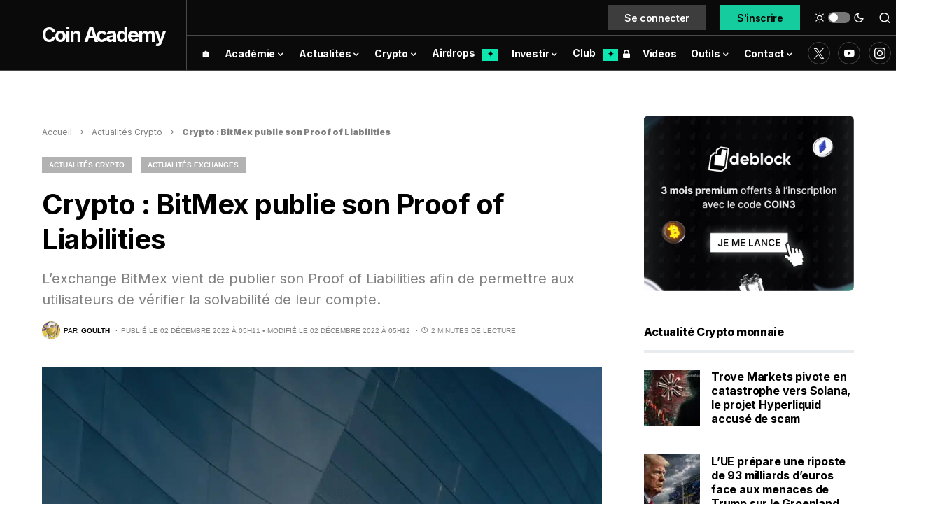

--- FILE ---
content_type: text/css
request_url: https://coinacademy.fr/wp-content/cache/min/1/wp-content/plugins/design-upgrade-learndash/assets/css/ld3.css?ver=1766082831
body_size: 21723
content:
:root{--ldx-global-border-radius:6px;--ldx-color-link:inherit;--ldx-color-link-hover:#00a2e8;--ldx-color-correct:#019e7c;--ldx-color-incorrect:#b71c1c;--ldx-color-in-progress:#ff9e01;--ldx-btn-border-radius:24px;--ldx-btn-primary-bg-color:#00a2e8;--ldx-btn-primary-bg-color-hover:#018ac4;--ldx-btn-primary-text-color:#fff;--ldx-btn-primary-text-color-hover:#fff;--ldx-btn-standard-bg-color:#00a2e8;--ldx-btn-standard-bg-color-hover:#018ac4;--ldx-btn-standard-text-color:#fff;--ldx-btn-standard-text-color-hover:#fff;--ldx-content-lists-container-bg-color:transparent;--ldx-content-lists-container-border-width:0;--ldx-content-lists-container-border-color:transparent;--ldx-content-lists-course-content-bg-color:transparent;--ldx-content-lists-course-content-text-color:inherit;--ldx-content-lists-section-bg-color:transparent;--ldx-content-lists-section-text-color:inherit;--ldx-content-lists-header-bg-color:#00a2e8;--ldx-content-lists-header-text-color:#fff;--ldx-content-lists-lesson-bg-color:#fff;--ldx-content-lists-lesson-bg-color-hover:transparent;--ldx-content-lists-lesson-text-color:inherit;--ldx-content-lists-lesson-text-color-hover:#00a2e8;--ldx-content-lists-lesson-border-width:2px;--ldx-content-lists-lesson-border-color:#e2e7ed;--ldx-content-lists-separator-color:rgba( 0,0,0,0.15 );--ldx-course-status-bg-color:rgba( 0,0,0,0.04 );--ldx-course-status-text-color:inherit;--ldx-course-status-border-width:0;--ldx-course-status-border-color:transparent;--ldx-focus-mode-content-bg-color:#fff;--ldx-focus-mode-topmenu-bg-color:#00a2e8;--ldx-focus-mode-topmenu-text-color:#fff;--ldx-focus-mode-sidebar-bg-color:#fff;--ldx-focus-mode-sidebar-course-bg-color:#00a2e8;--ldx-focus-mode-sidebar-course-text-color:#fff;--ldx-focus-mode-comment-bg-color:transparent;--ldx-focus-mode-comment-admin-bg-color:#f2fafd;--ldx-focus-mode-comment-admin-border-width:0;--ldx-focus-mode-comment-admin-border-color:transparent;--ldx-focus-mode-comment-admin-avatar-border-color:#00a2e8;--ldx-focus-mode-comment-admin-avatar-border-width:4px;--ldx-course-nav-section-bg-color:rgba( 0,0,0,0.08 );--ldx-course-nav-section-text-color:inherit;--ldx-course-nav-link-text-color:inherit;--ldx-course-nav-link-text-color-hover:#00a2e8;--ldx-course-nav-link-bg-color-hover:transparent;--ldx-course-nav-line-separator-color:rgba( 0,0,0,0.1 );--ldx-progress-bar-container-bg:#e2e7ed;--ldx-progress-bar-bg:#019e7c;--ldx-progress-bar-border-radius:7px;--ldx-progress-bar-height:7px;--ldx-tooltip-bg-color:#00a2e8;--ldx-tooltip-text-color:#fff;--ldx-alert-border-width:2px;--ldx-alert-color-text:#728188;--ldx-alert-color-bg:#f0f3f6;--ldx-alert-color-border:#e2e7ed;--ldx-alert-warning-color-text:rgba( 0,0,0,0.65 );--ldx-alert-warning-color-bg:#fff6cd;--ldx-alert-warning-color-border:#ffd200;--ldx-alert-success-color-text:#019e7c;--ldx-alert-success-color-bg:rgba( 1,158,124,0.2 );--ldx-alert-success-color-border:#019e7c;--ldx-grid-filter-bg-color:transparent;--ldx-grid-filter-padding:0.75em;--ldx-grid-item-border-radius:6px;--ldx-grid-item-border-width:2px;--ldx-grid-item-border-color:#ddd;--ldx-grid-ribbon-bg-color:#5cb85c;--ldx-grid-ribbon-text-color:#fff;--ldx-grid-ribbon-enrolled-bg-color:#428bca;--ldx-grid-ribbon-enrolled-text-color:#fff;--ldx-grid-ribbon-custom-bg-color:#5cb85c;--ldx-grid-ribbon-custom-text-color:#fff;--ldx-grid-ribbon-free-bg-color:#5cb85c;--ldx-grid-ribbon-free-text-color:#fff;--ldx-pagination-bg-color:rgba(0,0,0,0.07);--ldx-pagination-text-color:inherit;--ldx-pagination-arrow-color:inherit;--ldx-pagination-arrow-color-hover:inherit;--ldx-pagination-arrow-bg-color:transparent;--ldx-pagination-arrow-bg-color-hover:transparent;--ldx-log-reg-border-width:0;--ldx-log-reg-border-color:transparent;--ldx-log-reg-close-icon-color:rgba(0,0,0,0.7);--ldx-login-panel-bg-color:#fff;--ldx-login-panel-text-color:#728188;--ldx-login-panel-heading-color:#00a2e8;--ldx-login-panel-input-bg-color:#f0f3f6;--ldx-login-panel-input-text-color:#728188;--ldx-register-panel-bg-color:#00a2e8;--ldx-register-panel-text-color:#fff;--ldx-register-panel-heading-color:#fff;--ldx-register-panel-input-bg-color:#fff;--ldx-register-panel-input-text-color:#728188;--ldx-profile-summary-bg-color:transparent;--ldx-profile-summary-text-color:inherit;--ldx-achievements-popup-border-radius:2px;--ldx-achievements-popup-border-width:0;--ldx-achievements-popup-border-color:transparent;--ldx-achievements-popup-title-color:inherit;--ldx-achievements-popup-message-color:inherit;--ldx-achievements-popup-title-font-size:18px;--ldx-achievements-popup-message-font-size:13px;--ldx-my-achievements-icon-width:40px;--ldx-star-rating-color-empty:#ccc;--ldx-star-rating-color-filled:#ffce00;--ldx-tincanny-container-border-width:1px;--ldx-tincanny-container-border-color:#e5e5e5;--ldx-tincanny-container-header-bg-color:transparent;--ldx-tincanny-container-header-text-color:inherit;--ldx-tincanny-table-header-bg-color:transparent;--ldx-tincanny-table-header-text-color:#505050;--ldx-tincanny-table-row-hover-color:#f6f6f6;--ldx-tincanny-chart-course-completions-color:#0290c2;--ldx-tincanny-chart-tincan-statements-color:#d52c82;--ldx-tincanny-user-report-tab-bg-color:transparent;--ldx-tincanny-user-report-tab-text-color:#0290c2}.learndash-wrapper{font-size:inherit;line-height:inherit}.learndash-wrapper .ld-content-actions #learndash_timer,.learndash-wrapper .ld-content-actions .learndash_timer{color:inherit}.learndash-wrapper .ld-button,.learndash-wrapper .ld-expand-button,.learndash-wrapper .btn-join,.learndash-wrapper #btn-join,.learndash-wrapper .learndash_mark_complete_button,.learndash-wrapper #learndash_mark_complete_button,.learndash-wrapper .sfwd-mark-complete input[class=learndash_mark_complete_button],.learndash-wrapper .ld-login-modal .ld-button,.learndash-wrapper .ld-login-modal input[type=submit],.learndash-wrapper .ld-login-modal .ld-login-modal-register #wp-submit,.learndash-wrapper .ld-item-list .ld-item-search .ld-item-search-fields .ld-item-search-submit .ld-button,body div.ld-course-list-items div.ld_course_grid .thumbnail.course a.btn-primary,.ldx-plugin .uo-toolkit-grid__course-action input,.learndash-resume-button input[type=submit],.learndash-wrapper .ld-login-button,.learndash-reset-form .learndash-reset-button[type=submit],.learndash-wrapper .ld-focus-comment .ld-comment-reply a.comment-reply-link,.learndash-wrapper .ld-focus-comments .form-submit #submit,.learndash-wrapper #learndash-registration-wrapper #learndash_registerform #wp-submit,.rrf-modal-content.modal .modal-navigation button,.course-reviews-section .write-a-review.not-rated,.course-reviews-section .login-to-enroll.button,button.wdm_feedback_form_pop,.wdm_feedback_form .wdm_feedback_submission,.ldgr-group-actions #ldgr-update-group-details,.wdm-tabs-wrapper #bulk_remove,.wdm-tabs-wrapper #wdm_submit,.wdm-tabs-wrapper #wdm_ldgr_show_report,.wdm-tabs-wrapper #wdm_submit_upload{padding:.625em 1.5em;font-size:95%;font-weight:700;line-height:inherit;letter-spacing:inherit;border:0;border-radius:24px;border-radius:var(--ldx-btn-border-radius);transition:all .15s ease}.learndash-wrapper .ld-button:hover,.learndash-wrapper .ld-expand-button:hover,.learndash-wrapper .btn-join:hover,.learndash-wrapper #btn-join:hover,.learndash-wrapper .learndash_mark_complete_button:hover,.learndash-wrapper #learndash_mark_complete_button:hover,.learndash-wrapper .sfwd-mark-complete input[class=learndash_mark_complete_button]:hover,.learndash-wrapper .ld-login-modal .ld-button:hover,.learndash-wrapper .ld-login-modal input[type=submit]:hover,.learndash-wrapper .ld-login-modal .ld-login-modal-register #wp-submit:hover,.learndash-wrapper .ld-item-list .ld-item-search .ld-item-search-fields .ld-item-search-submit .ld-button:hover,body div.ld-course-list-items div.ld_course_grid .thumbnail.course a.btn-primary:hover,.ldx-plugin .uo-toolkit-grid__course-action input:hover,.learndash-resume-button input[type=submit]:hover,.learndash-wrapper .ld-login-button:hover,.learndash-reset-form .learndash-reset-button[type=submit]:hover,.learndash-wrapper .ld-focus-comment .ld-comment-reply a.comment-reply-link:hover,.learndash-wrapper .ld-focus-comments .form-submit #submit:hover,.learndash-wrapper #learndash-registration-wrapper #learndash_registerform #wp-submit:hover,.rrf-modal-content.modal .modal-navigation button:hover,.course-reviews-section .write-a-review.not-rated:hover,.course-reviews-section .login-to-enroll.button:hover,button.wdm_feedback_form_pop:hover,.wdm_feedback_form .wdm_feedback_submission:hover,.ldgr-group-actions #ldgr-update-group-details:hover,.wdm-tabs-wrapper #bulk_remove:hover,.wdm-tabs-wrapper #wdm_submit:hover,.wdm-tabs-wrapper #wdm_ldgr_show_report:hover,.wdm-tabs-wrapper #wdm_submit_upload:hover{opacity:1;background-color:#5abaee}.learndash-wrapper .ld-button .ld-icon{transition:all .15s ease}.learndash-wrapper .ld-button,.learndash-wrapper .ld-content-actions .ld-button,.learndash-wrapper .ld-expand-button,.learndash-wrapper .ld-alert .ld-button,.learndash-wrapper .ld-focus-comment .ld-comment-reply a.comment-reply-link,.rrf-modal-content.modal .modal-navigation .previous,.rrf-modal-content.modal .modal-navigation .delete-close{background:var(--ldx-btn-standard-bg-color);color:var(--ldx-btn-standard-text-color)}.learndash-wrapper .ld-button:hover,.learndash-wrapper .ld-button:active,.learndash-wrapper .ld-button:focus,.learndash-wrapper .ld-content-actions .ld-button:hover,.learndash-wrapper .ld-content-actions .ld-button:active,.learndash-wrapper .ld-content-actions .ld-button:focus,.learndash-wrapper .ld-expand-button:hover,.learndash-wrapper .ld-expand-button:active,.learndash-wrapper .ld-expand-button:focus,.learndash-wrapper .ld-alert .ld-button:hover,.learndash-wrapper .ld-alert .ld-button:active,.learndash-wrapper .ld-alert .ld-button:focus,.learndash-wrapper .ld-focus-comment .ld-comment-reply a.comment-reply-link:hover,.learndash-wrapper .ld-focus-comment .ld-comment-reply a.comment-reply-link:active,.learndash-wrapper .ld-focus-comment .ld-comment-reply a.comment-reply-link:focus,.rrf-modal-content.modal .modal-navigation .previous:hover,.rrf-modal-content.modal .modal-navigation .previous:active,.rrf-modal-content.modal .modal-navigation .previous:focus,.rrf-modal-content.modal .modal-navigation .delete-close:hover,.rrf-modal-content.modal .modal-navigation .delete-close:active,.rrf-modal-content.modal .modal-navigation .delete-close:focus{background:var(--ldx-btn-standard-bg-color-hover);color:var(--ldx-btn-standard-text-color-hover)}.learndash-wrapper .ld-expand-button.ld-button-alternate{color:var(--ldx-color-link);font-weight:400}.learndash-wrapper .ld-expand-button.ld-button-alternate:hover,.learndash-wrapper .ld-expand-button.ld-button-alternate:active,.learndash-wrapper .ld-expand-button.ld-button-alternate:focus{color:var(--ldx-color-link-hover)}.learndash-wrapper .ld-expand-button.ld-button-alternate:hover .ld-icon{background:var(--ldx-color-link-hover)}.learndash-wrapper .btn-join,.learndash-wrapper #btn-join,.learndash-wrapper .learndash_mark_complete_button,.learndash-wrapper #learndash_mark_complete_button,.learndash-wrapper .sfwd-mark-complete input[class=learndash_mark_complete_button],.ld-course-status-action .ld-button,.learndash-wrapper .ld-item-list .ld-item-search .ld-item-search-fields .ld-item-search-submit .ld-button,.learndash-wrapper .ld-file-upload .ld-file-upload-form .ld-button,body div.ld-course-list-items div.ld_course_grid .thumbnail.course a.btn-primary,.ldx-plugin .uo-toolkit-grid__course-action input,.learndash-resume-button input[type=submit],.learndash-reset-form .learndash-reset-button[type=submit],.learndash-wrapper .ld-login-modal input[type=submit],.learndash-wrapper .ld-login-button,.learndash-wrapper .ld-focus-comments .form-submit #submit,.learndash-wrapper #learndash-registration-wrapper #learndash_registerform #wp-submit,.rrf-modal-content.modal .modal-navigation [data-steptype=add],.course-reviews-section .write-a-review.not-rated,.rrf-modal-content.modal .modal-navigation .rrf-review-submission,.course-reviews-section .login-to-enroll.button,.rrf-modal-content.modal .modal-navigation .delete-confirm,button.wdm_feedback_form_pop,.wdm_feedback_form .wdm_feedback_submission,.ldgr-group-actions #ldgr-update-group-details,.wdm-tabs-wrapper #wdm_submit,.wdm-tabs-wrapper #wdm_ldgr_show_report,.wdm-tabs-wrapper #wdm_submit_upload{background:var(--ldx-btn-primary-bg-color);color:var(--ldx-btn-primary-text-color)}.learndash-wrapper .btn-join:hover,.learndash-wrapper .btn-join:active,.learndash-wrapper .btn-join:focus,.learndash-wrapper #btn-join:hover,.learndash-wrapper #btn-join:active,.learndash-wrapper #btn-join:focus,.learndash-wrapper .learndash_mark_complete_button:hover,.learndash-wrapper .learndash_mark_complete_button:active,.learndash-wrapper .learndash_mark_complete_button:focus,.learndash-wrapper #learndash_mark_complete_button:hover,.learndash-wrapper #learndash_mark_complete_button:active,.learndash-wrapper #learndash_mark_complete_button:focus,.learndash-wrapper .sfwd-mark-complete input[class=learndash_mark_complete_button]:hover,.learndash-wrapper .sfwd-mark-complete input[class=learndash_mark_complete_button]:active,.learndash-wrapper .sfwd-mark-complete input[class=learndash_mark_complete_button]:focus,.ld-course-status-action .ld-button:hover,.ld-course-status-action .ld-button:active,.ld-course-status-action .ld-button:focus,.learndash-wrapper .ld-item-list .ld-item-search .ld-item-search-fields .ld-item-search-submit .ld-button:hover,.learndash-wrapper .ld-item-list .ld-item-search .ld-item-search-fields .ld-item-search-submit .ld-button:active,.learndash-wrapper .ld-item-list .ld-item-search .ld-item-search-fields .ld-item-search-submit .ld-button:focus,.learndash-wrapper .ld-file-upload .ld-file-upload-form .ld-button:hover,.learndash-wrapper .ld-file-upload .ld-file-upload-form .ld-button:active,.learndash-wrapper .ld-file-upload .ld-file-upload-form .ld-button:focus,body div.ld-course-list-items div.ld_course_grid .thumbnail.course a.btn-primary:hover,body div.ld-course-list-items div.ld_course_grid .thumbnail.course a.btn-primary:active,body div.ld-course-list-items div.ld_course_grid .thumbnail.course a.btn-primary:focus,.ldx-plugin .uo-toolkit-grid__course-action input:hover,.ldx-plugin .uo-toolkit-grid__course-action input:active,.ldx-plugin .uo-toolkit-grid__course-action input:focus,.learndash-resume-button input[type=submit]:hover,.learndash-resume-button input[type=submit]:active,.learndash-resume-button input[type=submit]:focus,.learndash-reset-form .learndash-reset-button[type=submit]:hover,.learndash-reset-form .learndash-reset-button[type=submit]:active,.learndash-reset-form .learndash-reset-button[type=submit]:focus,.learndash-wrapper .ld-login-modal input[type=submit]:hover,.learndash-wrapper .ld-login-modal input[type=submit]:active,.learndash-wrapper .ld-login-modal input[type=submit]:focus,.learndash-wrapper .ld-login-button:hover,.learndash-wrapper .ld-login-button:active,.learndash-wrapper .ld-login-button:focus,.learndash-wrapper .ld-focus-comments .form-submit #submit:hover,.learndash-wrapper .ld-focus-comments .form-submit #submit:active,.learndash-wrapper .ld-focus-comments .form-submit #submit:focus,.learndash-wrapper #learndash-registration-wrapper #learndash_registerform #wp-submit:hover,.learndash-wrapper #learndash-registration-wrapper #learndash_registerform #wp-submit:active,.learndash-wrapper #learndash-registration-wrapper #learndash_registerform #wp-submit:focus,.rrf-modal-content.modal .modal-navigation [data-steptype=add]:hover,.rrf-modal-content.modal .modal-navigation [data-steptype=add]:active,.rrf-modal-content.modal .modal-navigation [data-steptype=add]:focus,.course-reviews-section .write-a-review.not-rated:hover,.course-reviews-section .write-a-review.not-rated:active,.course-reviews-section .write-a-review.not-rated:focus,.rrf-modal-content.modal .modal-navigation .rrf-review-submission:hover,.rrf-modal-content.modal .modal-navigation .rrf-review-submission:active,.rrf-modal-content.modal .modal-navigation .rrf-review-submission:focus,.course-reviews-section .login-to-enroll.button:hover,.course-reviews-section .login-to-enroll.button:active,.course-reviews-section .login-to-enroll.button:focus,.rrf-modal-content.modal .modal-navigation .delete-confirm:hover,.rrf-modal-content.modal .modal-navigation .delete-confirm:active,.rrf-modal-content.modal .modal-navigation .delete-confirm:focus,button.wdm_feedback_form_pop:hover,button.wdm_feedback_form_pop:active,button.wdm_feedback_form_pop:focus,.wdm_feedback_form .wdm_feedback_submission:hover,.wdm_feedback_form .wdm_feedback_submission:active,.wdm_feedback_form .wdm_feedback_submission:focus,.ldgr-group-actions #ldgr-update-group-details:hover,.ldgr-group-actions #ldgr-update-group-details:active,.ldgr-group-actions #ldgr-update-group-details:focus,.wdm-tabs-wrapper #wdm_submit:hover,.wdm-tabs-wrapper #wdm_submit:active,.wdm-tabs-wrapper #wdm_submit:focus,.wdm-tabs-wrapper #wdm_ldgr_show_report:hover,.wdm-tabs-wrapper #wdm_ldgr_show_report:active,.wdm-tabs-wrapper #wdm_ldgr_show_report:focus,.wdm-tabs-wrapper #wdm_submit_upload:hover,.wdm-tabs-wrapper #wdm_submit_upload:active,.wdm-tabs-wrapper #wdm_submit_upload:focus{background:var(--ldx-btn-primary-bg-color-hover);color:var(--ldx-btn-primary-text-color-hover)}.learndash-wrapper .learndash_mark_complete_button,.learndash-wrapper #learndash_mark_complete_button,.learndash-wrapper .sfwd-mark-complete input[class=learndash_mark_complete_button]{padding-right:2.5em}.rtl .learndash-wrapper .learndash_mark_complete_button,.rtl .learndash-wrapper #learndash_mark_complete_button,.rtl .learndash-wrapper .sfwd-mark-complete input[class=learndash_mark_complete_button]{padding-left:2.5em;padding-right:1.5em}.learndash-wrapper .learndash_mark_complete_button:hover,.learndash-wrapper #learndash_mark_complete_button:hover,.learndash-wrapper .sfwd-mark-complete input[class=learndash_mark_complete_button]:hover{border:0}.learndash-wrapper .sfwd-mark-complete::after,.learndash-wrapper #sfwd-mark-complete::after{color:var(--ldx-btn-primary-text-color)}.learndash-wrapper .sfwd-mark-complete:hover::after,.learndash-wrapper #sfwd-mark-complete:hover::after{color:var(--ldx-btn-primary-text-color-hover)}.learndash-wrapper .ld-alert .ld-button{padding:.625em 1em .625em 42px;max-width:unset;min-width:unset;width:auto}.learndash-wrapper .ld-file-upload .ld-file-upload-form .ld-button{padding:.25em .75em;font-size:95%}.ld-course-list-items .ld_course_grid .thumbnail.course a.btn-primary{border:0}.learndash-wrapper .ld-login-button{display:inline-block}.learndash-wrapper .ld-login-button .ld-icon-arrow-right{margin-left:.5em}.learndash-wrapper .ld-login-button .ld-icon-login{margin-right:.5em}.learndash-wrapper .ld-alert{border-radius:var(--ldx-global-border-radius);border-width:var(--ldx-alert-border-width);border-color:var(--ldx-alert-color-border);background-color:var(--ldx-alert-color-bg);color:var(--ldx-alert-color-text)}.learndash-wrapper .ld-alert .ld-button{line-height:1.45}.learndash-wrapper .ld-alert .ld-button,.learndash-wrapper .ld-alert .ld-button:hover{background-color:var(--ldx-alert-color-text);color:#fff}.learndash-wrapper .ld-alert .ld-alert-icon{top:50%;transform:translateY(-50%);background-color:rgba(0,0,0,.1)}@media(max-width:768px){.learndash-wrapper .ld-alert .ld-alert-icon{top:15px;left:50%;transform:translateX(-50%)}}.learndash-wrapper .ld-alert-warning{border-color:var(--ldx-alert-warning-color-border);background-color:var(--ldx-alert-warning-color-bg);color:var(--ldx-alert-warning-color-text)}.learndash-wrapper .ld-alert-warning .ld-alert-icon{background-color:var(--ldx-alert-warning-color-border)}.learndash-wrapper .ld-alert-warning .ld-button,.learndash-wrapper .ld-alert-warning .ld-button:hover{background-color:var(--ldx-alert-warning-color-text);color:#fff}.learndash-wrapper .ld-alert-success{border-color:var(--ldx-alert-success-color-border);background-color:var(--ldx-alert-success-color-bg);color:var(--ldx-alert-success-color-text)}.learndash-wrapper .ld-alert-success .ld-alert-icon{background-color:var(--ldx-alert-success-color-text)}.learndash-wrapper .ld-alert-success .ld-button,.learndash-wrapper .ld-alert-success .ld-button:hover{background-color:var(--ldx-alert-success-color-text);color:#fff}.learndash-wrapper .ld-table-list{border-radius:var(--ldx-global-border-radius)}.learndash-wrapper .ld-lesson-list .ld-section-heading{color:var(--ldx-content-lists-course-content-text-color)}.learndash-wrapper .ld-lesson-list .ld-section-heading h2{color:var(--ldx-content-lists-course-content-text-color)}.learndash-wrapper .ld-table-list .ld-table-list-item{border-bottom:1px solid var(--ldx-content-lists-separator-color)}.learndash-wrapper .ld-table-list .ld-table-list-item .ld-table-list-title a,.learndash-wrapper .ld-table-list a.ld-table-list-item-preview{color:var(--ldx-content-lists-lesson-text-color)}.learndash-wrapper .ld-table-list .ld-table-list-item .ld-table-list-title a:hover,.learndash-wrapper .ld-table-list .ld-table-list-item .ld-table-list-title a:active,.learndash-wrapper .ld-table-list .ld-table-list-item .ld-table-list-title a:focus,.learndash-wrapper .ld-table-list a.ld-table-list-item-preview:hover,.learndash-wrapper .ld-table-list a.ld-table-list-item-preview:active,.learndash-wrapper .ld-table-list a.ld-table-list-item-preview:focus{color:var(--ldx-content-lists-lesson-text-color-hover)}.learndash-wrapper .ld-table-list .ld-table-list-header{background-color:var(--ldx-content-lists-header-bg-color);color:var(--ldx-content-lists-header-text-color)}.learndash-wrapper .ld-table-list .ld-table-list-header a,.learndash-wrapper .ld-table-list .ld-table-list-item-preview a{color:var(--ldx-color-link)}.learndash-wrapper .ld-table-list .ld-table-list-header a:hover,.learndash-wrapper .ld-table-list .ld-table-list-header a:active,.learndash-wrapper .ld-table-list .ld-table-list-header a:focus,.learndash-wrapper .ld-table-list .ld-table-list-item-preview a:hover,.learndash-wrapper .ld-table-list .ld-table-list-item-preview a:active,.learndash-wrapper .ld-table-list .ld-table-list-item-preview a:focus{color:var(--ldx-color-link-hover)}.learndash-wrapper .ld-item-list.ld-course-list .ld-lesson-section-heading,.learndash-wrapper .ld-item-list.ld-lesson-list .ld-lesson-section-heading{padding:0 .25em;margin:1.25em 0 .5em;font-size:125%;color:var(--ldx-content-lists-section-text-color)}.learndash-wrapper .ld-topic-list.ld-table-list .ld-table-list-lesson-details{font-size:inherit;opacity:.85}@media(max-width:640px){.learndash-wrapper .ld-topic-list.ld-table-list .ld-table-list-lesson-details{margin:.125em 0 0 0}}.learndash-wrapper .ld-lesson-list .ld-item-list-item{margin-bottom:.75em;background-color:var(--ldx-content-lists-lesson-bg-color);border-radius:var(--ldx-global-border-radius);border-width:var(--ldx-content-lists-lesson-border-width);border-color:var(--ldx-content-lists-lesson-border-color);overflow:hidden}.learndash-wrapper .ld-table-list .ld-table-list-items{padding:0;font-size:inherit;background-color:var(--ldx-content-lists-lesson-bg-color);border:var(--ldx-content-lists-lesson-border-width) solid var(--ldx-content-lists-lesson-border-color);border-top:0;border-radius:0 0 var(--ldx-global-border-radius) var(--ldx-global-border-radius)}.learndash-wrapper .ld-table-list .ld-table-list-item-preview,.learndash-wrapper .ld-table-list .ld-table-list-item-expanded .ld-table-list .ld-table-list-item-preview{padding:1em 1.25em}.learndash-wrapper .ld-item-list.ld-lesson-list .ld-topic-list .ld-table-list-item{margin:0;border-bottom:1px solid var(--ldx-content-lists-separator-color)}@media(max-width:768px){.learndash-wrapper .ld-item-list.ld-lesson-list .ld-topic-list .ld-table-list-item{margin:0}}.learndash-wrapper .ld-item-list.ld-lesson-list .ld-topic-list .ld-table-list-item:last-child{border-bottom:0}.learndash-wrapper .ld-item-list.ld-lesson-list .ld-topic-list .ld-table-list-header{padding:.875em 1.25em}.learndash-wrapper .ld-item-list.ld-lesson-list .ld-topic-list .ld-table-list-header .ld-table-list-title .ld-item-icon{display:none}.learndash-wrapper .ld-table-list .ld-table-list-header .ld-table-list-title{font-weight:700;font-size:110%}.learndash-wrapper .ld-topic-list.ld-table-list .ld-table-list-lesson-details .ld-lesson-list-progress{text-transform:none;font-weight:400;border-color:var(--ldx-content-lists-header-text-color)}.learndash-wrapper .ld-item-list .ld-item-list-item .ld-item-list-item-preview{padding:0}.learndash-wrapper .ld-lesson-list .ld-item-list-item .ld-item-list-item-expanded::before{display:none;background-color:var(--ldx-content-lists-lesson-bg-color)}.learndash-wrapper .ld-item-list .ld-item-list-item a.ld-item-name{padding:1em 1.25em;color:var(--ldx-content-lists-lesson-text-color)}@media(max-width:640px){.learndash-wrapper .ld-item-list .ld-item-list-item a.ld-item-name{width:100%}}.learndash-wrapper .ld-item-list .ld-item-list-item a.ld-item-name:hover,.learndash-wrapper .ld-item-list .ld-item-list-item a.ld-item-name:active,.learndash-wrapper .ld-item-list .ld-item-list-item a.ld-item-name:focus{color:var(--ldx-color-link-hover)}.learndash-wrapper .ld-lesson-list .ld-item-list-item a.ld-item-name:hover,.learndash-wrapper .ld-lesson-list .ld-item-list-item a.ld-item-name:active,.learndash-wrapper .ld-lesson-list .ld-item-list-item a.ld-item-name:focus{background-color:var(--ldx-content-lists-lesson-bg-color-hover);color:var(--ldx-content-lists-lesson-text-color-hover)}.learndash-wrapper .ld-topic-list.ld-table-list .ld-table-list-item .ld-table-list-item-preview:hover,.learndash-wrapper .ld-topic-list.ld-table-list .ld-table-list-item .ld-table-list-item-preview:active,.learndash-wrapper .ld-topic-list.ld-table-list .ld-table-list-item .ld-table-list-item-preview:focus{background-color:var(--ldx-content-lists-lesson-bg-color-hover)}.learndash-wrapper .ld-item-list .ld-item-list-item .ld-item-title{font-size:inherit}.learndash-wrapper .ld-item-list .ld-item-list-item .ld-item-list-item-preview .ld-status-icon{margin-top:0}.learndash-wrapper .ld-status-unlocked,.learndash-wrapper .ld-status-waiting{background:rgba(0,0,0,.05);color:inherit}.learndash-wrapper .ld-status-complete{background:var(--ldx-color-correct)}.learndash-wrapper .ld-status-icon.ld-quiz-complete{color:var(--ldx-color-correct)}.learndash-wrapper .ld-status-in-progress,.learndash-wrapper .ld-course-navigation .ld-status-icon.ld-status-in-progress{border-left-color:var(--ldx-color-correct);border-top-color:var(--ldx-color-correct)}@media(max-width:640px){.learndash-wrapper .ld-item-list .ld-item-list-item .ld-item-list-item-preview .ld-item-details{margin:0 0 15px 15px;padding:5px}}.learndash-wrapper .ld-item-list .ld-item-list-item .ld-item-title .ld-item-components{margin-top:.125em;font-size:95%;font-weight:400;color:inherit;opacity:.8}.learndash-wrapper .ld-item-list .ld-item-list-item .ld-sep{padding:0 .125em;color:rgba(0,0,0,.15)}.learndash-wrapper .ld-item-list .ld-item-list-item a.ld-item-name:hover .ld-item-title .ld-item-components{color:inherit}.learndash-wrapper .ld-expand-button{font-size:90%;font-weight:700}.learndash-wrapper .ld-table-list-items .ld-file-upload{margin:0;border-radius:0}.learndash-wrapper .ld-table-list .ld-table-list-header .ld-table-list-columns .ld-table-list-column{font-size:inherit;font-weight:400}.learndash-wrapper .ld-table-list .ld-table-list-footer{padding:.75em;background:rgba(0,0,0,.07)}.learndash-wrapper .ld-table-list .ld-table-list-footer:empty{padding:0}.learndash-wrapper .ld-table-list.ld-no-pagination{border-bottom:0}.learndash-wrapper .ld-item-list .ld-group-courses .ld-item-details .ld-expand-button{margin-right:1em}.learndash-wrapper .ld-item-list .ld-group-courses .ld-item-list-item{background:#fff;border:2px solid #e2e7ed}.learndash-wrapper .ld-item-list .ld-group-courses .ld-item-list-item a.ld-item-name{color:var(--ldx-color-link)}.learndash-wrapper .ld-item-list .ld-group-courses .ld-item-list-item a.ld-item-name:hover{color:var(--ldx-color-link-hover);background:#fff}.single-groups .learndash-wrapper .ld-item-list .ld-section-heading h2{color:inherit}.learndash_post_groups .learndash-wrapper .ld-item-list .ld-item-list-item .ld-item-list-item-expanded{max-height:0}.learndash_post_groups .learndash-wrapper .ld-item-list .ld-expand-button{display:block}@media(max-width:640px){.learndash_post_groups .learndash-wrapper .ld-item-list .ld-item-list-item .ld-item-list-item-preview .ld-item-details{margin:0 0 15px 15px}}.learndash-wrapper .ld-alert .ld-button.learndash-group-membership-link{padding:.625em 1.5em}.learndash-wrapper .ld-tabs .ld-tabs-navigation .ld-tab{border:0;border-radius:0;background:transparent;box-shadow:none;color:rgba(0,0,0,.6)}.learndash-wrapper .ld-tabs .ld-tabs-navigation .ld-tab:hover,.learndash-wrapper .ld-tabs .ld-tabs-navigation .ld-tab:active,.learndash-wrapper .ld-tabs .ld-tabs-navigation .ld-tab:focus{color:var(--ldx-color-link-hover)}.learndash-wrapper .ld-tabs .ld-tabs-navigation::after,.learndash-wrapper .ld-tabs .ld-tabs-navigation .ld-tab::after{border-radius:var(--ldx-global-border-radius)}.learndash-wrapper .ld-tabs .ld-tabs-navigation::after{background-color:rgba(0,0,0,.1)}.learndash-wrapper .ld-tabs .ld-tabs-navigation .ld-tab.ld-active{color:var(--ldx-color-link-hover)}.learndash-wrapper .ld-tabs .ld-tabs-navigation .ld-tab.ld-active::after{background:var(--ldx-color-link-hover)}.learndash-wrapper .ld-course-status.ld-course-status-enrolled,.learndash-wrapper .ld-course-status.ld-course-status-not-enrolled{background:rgba(0,0,0,.04);border-radius:var(--ldx-global-border-radius)}.learndash-wrapper .ld-course-status.ld-course-status-not-enrolled{background:var(--ldx-course-status-bg-color);border-radius:var(--ldx-global-border-radius);border:var(--ldx-course-status-border-width) solid var(--ldx-course-status-border-color)}.learndash-wrapper .ld-course-status.ld-course-status-not-enrolled .ld-course-status-label{font-size:.875em;color:var(--ldx-course-status-text-color)}.learndash-wrapper .ld-course-status.ld-course-status-not-enrolled .ld-course-status-price{color:var(--ldx-course-status-text-color)}.learndash-wrapper .ld-course-status.ld-course-status-not-enrolled>*{border-color:rgba(0,0,0,.15)}.learndash-wrapper .ld-course-status.ld-course-status-not-enrolled .ld-course-status-action .ld-text{font-size:.9375em;color:var(--ldx-course-status-text-color)}.learndash-wrapper .ld-course-status.ld-course-status-not-enrolled .ld-course-status-action .ld-text .ld-login-text{opacity:.8;color:var(--ldx-course-status-text-color)}.learndash-wrapper .ld-course-status.ld-course-status-not-enrolled .ld-course-status-action .ld-text .ld-login-text:hover{opacity:1}@media(max-width:640px){.learndash-wrapper .ld-course-status.ld-course-status-not-enrolled{padding:0}.learndash-wrapper .ld-course-status.ld-course-status-not-enrolled>*{padding:.875em 0}.learndash-wrapper .ld-course-status.ld-course-status-not-enrolled .ld-course-status-label{margin-bottom:.25em}.learndash-wrapper .ld-course-status.ld-course-status-not-enrolled .ld-course-status-content{margin-bottom:0}}.learndash-wrapper .ld-course-status .ld-status.ld-status-progress,.learndash-wrapper .ld-breadcrumbs .ld-status.ld-status-progress{background:#e2e7ed;color:#728188}.learndash-wrapper .ld-course-status .ld-status.ld-status-complete,.learndash-wrapper .ld-breadcrumbs .ld-status.ld-status-complete{background:var(--ldx-color-correct)}.learndash-wrapper .ld-status{letter-spacing:normal;font-size:85%}.learndash-wrapper .ld-status .ld-icon{margin-right:2px}.rtl .learndash-wrapper .ld-status .ld-icon{margin:0 0 0 2px}.learndash-wrapper .ld-progress .ld-progress-bar,.learndash-wrapper .ld-progress .ld-progress-bar .ld-progress-bar-percentage,body .el-cls-progress .el-archive-pg-bar,body .el-cls-progress .el-archive-pg-bar .el-archive-percentage{height:var(--ldx-progress-bar-height);border-radius:var(--ldx-progress-bar-border-radius)}.learndash-wrapper .ld-progress .ld-progress-bar,.learndash-wrapper.learndash-widget .ld-progress .ld-progress-bar,.learndash-wrapper .ld-focus .ld-focus-header .ld-progress .ld-progress-bar,.el-cls-progress .el-archive-pg-bar{background-color:var(--ldx-progress-bar-container-bg)}.learndash-wrapper .ld-progress .ld-progress-bar .ld-progress-bar-percentage,body .el-cls-progress .el-archive-pg-bar .el-archive-percentage{background-color:var(--ldx-progress-bar-bg)}.ldx-plugin .ultp-dashboard-course__row .ultp-dashboard-course__details .ultp-dashboard-course__right .ultp-dashboard-course__progress-holder,.ldx-plugin .ulg-manage-progress-course__row .ulg-manage-progress-course__details .ulg-manage-progress-course__right .ulg-manage-progress-course__progress-holder{height:var(--ldx-progress-bar-height);max-height:8px;background-color:var(--ldx-progress-bar-container-bg);border-radius:var(--ldx-progress-bar-border-radius)}.ldx-plugin .ultp-dashboard .ultp-dashboard-course__row .ultp-dashboard-course__details .ultp-dashboard-course__right .ultp-dashboard-course__progress-bar,.ldx-plugin .ulg-manage-progress-course__row .ulg-manage-progress-course__details .ulg-manage-progress-course__right .ulg-manage-progress-course__progress-bar{background-color:var(--ldx-progress-bar-bg);border-radius:var(--ldx-progress-bar-border-radius)}.learndash-widget .ld-progress.ld-progress-inline{flex-direction:row}.learndash-wrapper .ld-progress .ld-progress-heading,.learndash-wrapper .ld-progress.ld-progress-inline .ld-progress-heading{padding:0 .125em;font-size:95%}.learndash-wrapper .ld-progress .ld-progress-heading .ld-progress-stats .ld-progress-percentage{font-weight:700;color:var(--ldx-progress-bar-bg)}@media(max-width:640px){.learndash-wrapper .ld-progress .ld-progress-heading .ld-progress-stats .ld-progress-percentage{margin-right:6px;margin-bottom:5px}}.learndash-wrapper .ld-focus .ld-focus-header .ld-progress .ld-progress-bar,.learndash-wrapper .ld-focus .ld-focus-header .ld-progress .ld-progress-bar-percentage{max-height:14px}body .el-cls-progress .el-archive-percentage-text{top:-11px;width:auto;height:25px;padding:1px 4px;font-size:13px;font-weight:400;line-height:1;border-radius:4px;border:1px solid rgba(0,0,0,.3)}.learndash-wrapper .ld-breadcrumbs{border-radius:var(--ldx-global-border-radius)}.learndash-wrapper .ld-breadcrumbs a{color:var(--ldx-color-link)}.learndash-wrapper .ld-breadcrumbs a:hover,.learndash-wrapper .ld-breadcrumbs a:active,.learndash-wrapper .ld-breadcrumbs a:focus{color:var(--ldx-color-link-hover)}.learndash-wrapper .ld-breadcrumbs .ld-breadcrumbs-segments{font-size:95%}.learndash-wrapper .ld-breadcrumbs .ld-breadcrumbs-segments span a{font-weight:400}@media(max-width:640px){.learndash-wrapper .ld-breadcrumbs .ld-status{width:auto;margin-left:auto;margin-right:auto}}.learndash-wrapper .ld-focus .ld-focus-sidebar{font-size:90%;background-color:var(--ldx-focus-mode-sidebar-bg-color);border-right:1px solid var(--ldx-course-nav-line-separator-color)}.learndash-wrapper .ld-focus-sidebar-collapsed .ld-focus-sidebar{border-right:0}@media(max-width:768px){.learndash-wrapper .ld-focus .ld-focus-sidebar{box-shadow:0 0 10px 0 rgba(0,0,0,.15),3px 3px 12px rgba(0,0,0,.05)}.learndash-wrapper .ld-focus-sidebar-collapsed .ld-focus-sidebar{box-shadow:none}}.learndash-wrapper .ld-focus .ld-course-navigation .ld-lesson-item-expanded::before,.learndash-wrapper .ld-focus .ld-focus-sidebar .ld-course-navigation .ld-topic-list.ld-table-list::before{display:none}.learndash-wrapper .ld-focus .ld-focus-sidebar .ld-focus-sidebar-trigger{background:transparent}.learndash-wrapper .ld-focus .ld-focus-sidebar .ld-focus-sidebar-trigger .ld-icon{transform:translateY(-50%) translateX(-20%);font-weight:700;background:rgba(0,0,0,.1);padding:7px}.rtl .learndash-wrapper .ld-focus .ld-focus-sidebar .ld-focus-sidebar-trigger .ld-icon{transform:translateY(-50%) translateX(20%)}.learndash-wrapper .ld-focus .ld-focus-sidebar .ld-focus-sidebar-trigger .ld-icon::before{position:relative;left:-1px;font-size:16px;color:var(--ldx-focus-mode-sidebar-course-text-color)}.rtl .learndash-wrapper .ld-focus .ld-focus-sidebar .ld-focus-sidebar-trigger .ld-icon::before{left:1px}.learndash-wrapper .ld-focus-sidebar-collapsed .ld-focus-sidebar .ld-focus-sidebar-trigger .ld-icon::before{left:1px}.rtl .learndash-wrapper .ld-focus-sidebar-collapsed .ld-focus-sidebar .ld-focus-sidebar-trigger .ld-icon::before{left:-1px}.learndash-wrapper .ld-focus .ld-focus-sidebar .ld-focus-sidebar-trigger:hover .ld-icon::before{opacity:1}.learndash-wrapper .ld-focus .ld-focus-sidebar .ld-focus-sidebar-trigger:hover .ld-icon{background:rgba(0,0,0,.15)}.learndash-wrapper .ld-focus .ld-focus-sidebar .ld-course-navigation-heading{width:349px;background-color:var(--ldx-focus-mode-sidebar-course-bg-color)}.learndash-wrapper .ld-focus .ld-focus-sidebar .ld-course-navigation-heading h3{padding:0;font-size:110%}.learndash-wrapper .ld-focus .ld-focus-sidebar .ld-course-navigation-heading h3 a{color:var(--ldx-focus-mode-sidebar-course-text-color)}.learndash-wrapper .ld-focus .ld-focus-sidebar .ld-course-navigation-heading h3 .ld-icon{display:none}.learndash-wrapper .ld-focus .ld-focus-sidebar .ld-course-navigation .ld-lesson-item-section-heading{margin-top:0;padding-top:.75em;padding-bottom:.75em;background-color:var(--ldx-course-nav-section-bg-color);border-radius:0;color:var(--ldx-course-nav-section-text-color)}.learndash-wrapper .ld-focus .ld-focus-sidebar .ld-course-navigation .ld-lesson-item-section-heading .ld-lesson-section-heading{font-size:110%}.learndash-wrapper .ld-focus .ld-focus-sidebar .ld-course-navigation .ld-lesson-item{background:transparent;border-color:var(--ldx-course-nav-line-separator-color)}.learndash-wrapper .ld-focus-sidebar .ld-table-list .ld-table-list-items{border-radius:0;background-color:var(--ldx-focus-mode-sidebar-bg-color)}.learndash-wrapper .ld-course-navigation .ld-lesson-item-preview .ld-lesson-title,.learndash-wrapper .ld-focus .ld-focus-sidebar .ld-course-navigation .ld-topic-list.ld-table-list .ld-table-list-item{font-size:inherit}.learndash-wrapper .ld-focus .ld-focus-sidebar .ld-course-navigation .ld-lesson-item .ld-lesson-item-preview{padding:0}.learndash-wrapper .ld-course-navigation .ld-lesson-item-preview a.ld-lesson-item-preview-heading{padding:.75em;padding-left:1em}.learndash-wrapper .ld-course-navigation .ld-lesson-item.ld-is-current-lesson .ld-lesson-item-preview-heading,.learndash-wrapper .ld-course-navigation .ld-lesson-item-preview.ld-is-current-item .ld-lesson-item-preview-heading{background:var(--ldx-course-nav-link-bg-color-hover);color:var(--ldx-course-nav-link-text-color-hover)}.learndash-wrapper .ld-course-navigation .ld-lesson-item-preview.ld-is-current-item .ld-lesson-item-preview-heading .ld-lesson-title{color:var(--ldx-course-nav-link-text-color-hover);font-weight:700}.learndash-wrapper .ld-focus .ld-course-navigation .ld-lesson-item-preview .ld-expand-button{padding-bottom:.6875em;padding-left:3em}.rtl .learndash-wrapper .ld-focus .ld-course-navigation .ld-lesson-item-preview .ld-expand-button{padding-right:2.75em;padding-left:.6875em}.learndash-wrapper .ld-course-navigation .ld-lesson-item-preview .ld-expand-button{opacity:.75;color:var(--ldx-course-nav-link-text-color)}.learndash-wrapper .ld-course-navigation .ld-lesson-item-preview .ld-expand-button:hover{color:var(--ldx-course-nav-link-text-color);opacity:1}.learndash-wrapper .ld-course-navigation .ld-lesson-item-preview .ld-expand-button .ld-icon{background-color:transparent;color:var(--ldx-course-nav-link-text-color);opacity:.75}.learndash-wrapper .ld-course-navigation .ld-lesson-item-preview .ld-expand-button:hover .ld-icon{opacity:1}.learndash-wrapper .ld-focus .ld-focus-sidebar .ld-course-navigation .ld-topic-list.ld-table-list{padding:0;background:transparent}.learndash-wrapper .ld-focus .ld-focus-sidebar .ld-course-navigation .ld-lesson-item-expanded .ld-table-list-items{padding:0}.learndash-wrapper .ld-focus .ld-focus-sidebar .ld-course-navigation .ld-topic-list.ld-table-list .ld-table-list-item .ld-table-list-item-preview{padding:.6875em;padding-left:2.75em}.rtl .learndash-wrapper .ld-focus .ld-focus-sidebar .ld-course-navigation .ld-topic-list.ld-table-list .ld-table-list-item .ld-table-list-item-preview{padding-right:2.5em;padding-left:.6875em}.learndash-wrapper .ld-focus .ld-focus-sidebar .ld-course-navigation .ld-topic-list.ld-table-list .ld-table-list-item .ld-table-list-item-preview.ld-is-current-item{background-color:var(--ldx-course-nav-link-bg-color-hover);color:var(--ldx-course-nav-link-text-color-hover)}.learndash-wrapper .ld-course-navigation .ld-topic-list.ld-table-list .ld-table-list-item .ld-table-list-item-preview{border-top:1px solid var(--ldx-course-nav-line-separator-color)}.learndash-wrapper .ld-course-navigation .ld-lesson-item.ld-is-current-lesson .ld-lesson-item-preview-heading{background-color:var(--ldx-course-nav-link-bg-color-hover)}.learndash-wrapper .ld-course-navigation .ld-lesson-item.ld-is-current-lesson .ld-lesson-item-preview-heading,.learndash-wrapper .ld-course-navigation .ld-lesson-item.ld-is-current-lesson .ld-lesson-title{color:var(--ldx-course-nav-link-text-color-hover)}.learndash-wrapper .ld-course-navigation .ld-lesson-item.ld-is-current-lesson .ld-lesson-item-preview-heading .ld-status-incomplete,.learndash-wrapper .ld-course-navigation .ld-lesson-item.ld-is-current-lesson .ld-lesson-title .ld-status-incomplete{border-color:rgba(0,0,0,.1)}.learndash-wrapper .ld-focus-sidebar .ld-table-list .ld-table-list-item{border-bottom:1px solid var(--ldx-course-nav-line-separator-color)}.learndash-wrapper .ld-focus-sidebar .ld-table-list .ld-table-list-item .ld-table-list-title a,.learndash-wrapper .ld-focus-sidebar .ld-table-list a.ld-table-list-item-preview,.learndash-wrapper .ld-focus-sidebar .ld-topic-list.ld-table-list .ld-table-list-item .ld-table-list-item-preview,.learndash-wrapper .ld-focus-sidebar .ld-topic-list.ld-table-list .ld-table-list-item .ld-table-list-item-preview,.learndash-wrapper .ld-focus-sidebar .ld-topic-list.ld-table-list .ld-table-list-item .ld-table-list-item-preview{color:var(--ldx-course-nav-link-text-color)}.learndash-wrapper .ld-focus-sidebar .ld-table-list .ld-table-list-item .ld-table-list-title a:hover,.learndash-wrapper .ld-focus-sidebar .ld-table-list .ld-table-list-item .ld-table-list-title a:active,.learndash-wrapper .ld-focus-sidebar .ld-table-list .ld-table-list-item .ld-table-list-title a:focus,.learndash-wrapper .ld-focus-sidebar .ld-table-list a.ld-table-list-item-preview:hover,.learndash-wrapper .ld-focus-sidebar .ld-table-list a.ld-table-list-item-preview:active,.learndash-wrapper .ld-focus-sidebar .ld-table-list a.ld-table-list-item-preview:focus,.learndash-wrapper .ld-focus-sidebar .ld-topic-list.ld-table-list .ld-table-list-item .ld-table-list-item-preview:hover,.learndash-wrapper .ld-focus-sidebar .ld-topic-list.ld-table-list .ld-table-list-item .ld-table-list-item-preview:active,.learndash-wrapper .ld-focus-sidebar .ld-topic-list.ld-table-list .ld-table-list-item .ld-table-list-item-preview:focus,.learndash-wrapper .ld-focus-sidebar .ld-topic-list.ld-table-list .ld-table-list-item .ld-table-list-item-preview:hover,.learndash-wrapper .ld-focus-sidebar .ld-topic-list.ld-table-list .ld-table-list-item .ld-table-list-item-preview:active,.learndash-wrapper .ld-focus-sidebar .ld-topic-list.ld-table-list .ld-table-list-item .ld-table-list-item-preview:focus,.learndash-wrapper .ld-focus-sidebar .ld-topic-list.ld-table-list .ld-table-list-item .ld-table-list-item-preview:hover,.learndash-wrapper .ld-focus-sidebar .ld-topic-list.ld-table-list .ld-table-list-item .ld-table-list-item-preview:active,.learndash-wrapper .ld-focus-sidebar .ld-topic-list.ld-table-list .ld-table-list-item .ld-table-list-item-preview:focus{background-color:var(--ldx-course-nav-link-bg-color-hover);color:var(--ldx-course-nav-link-text-color-hover)}.learndash-wrapper .ld-course-navigation .ld-lesson-item-preview .ld-lesson-title .ld-status-icon{width:1.375em;height:1.375em;-ms-flex:0 0 1.375em;flex:0 0 1.375em;margin-top:0}.learndash-wrapper .ld-focus .ld-focus-header .ld-brand-logo{padding:5px .75em}@media(max-width:1024px){.learndash-wrapper .ld-focus .ld-focus-header .ld-brand-logo{flex:0 0 215px}}.learndash-wrapper .ld-focus .ld-focus-header .ld-user-menu .ld-text{margin-left:.5em;text-transform:capitalize;font-size:95%;color:inherit;line-height:1.3}.rtl .learndash-wrapper .ld-focus .ld-focus-header .ld-user-menu .ld-text{margin-right:.5em}.learndash-wrapper .ld-focus .ld-focus-header .ld-user-menu .ld-user-menu-items{min-width:170px;background:var(--ldx-focus-mode-topmenu-bg-color);border-radius:var(--ldx-global-border-radius);box-shadow:0 3px 6px rgba(0,0,0,.2);transform:translateY(-7px);transition:all .15s ease}.learndash-wrapper .ld-focus .ld-focus-header .ld-user-menu .ld-user-menu-items::before{border-bottom-color:var(--ldx-focus-mode-topmenu-bg-color)}.learndash-wrapper .ld-focus .ld-focus-header .ld-user-menu:hover .ld-user-menu-items{transform:translateY(0)}.learndash-wrapper .ld-focus .ld-focus-header .ld-user-menu .ld-user-menu-items a{background:transparent;border-bottom:1px solid rgba(0,0,0,.1)!important;padding:.6875em 1em;color:var(--ldx-focus-mode-topmenu-text-color);font-size:95%;font-weight:400}.learndash-wrapper .ld-focus .ld-focus-header .ld-user-menu .ld-user-menu-items a:first-of-type{border-radius:6px 6px 0 0;border-radius:var(--ldx-global-border-radius) var(--ldx-global-border-radius) 0 0}.learndash-wrapper .ld-focus .ld-focus-header .ld-user-menu .ld-user-menu-items a:last-of-type{border-radius:0 0 6px 6px;border-radius:0 0 var(--ldx-global-border-radius) var(--ldx-global-border-radius);border-bottom:none!important}.learndash-wrapper .ld-focus .ld-focus-header .ld-user-menu .ld-user-menu-items a:hover{opacity:1;background:rgba(0,0,0,.05)}.learndash-wrapper .ld-focus .ld-focus-header .ld-content-actions{border:0;padding:0}@media(max-width:768px){.learndash-wrapper .ld-focus .ld-focus-header .ld-content-actions{border-top:1px solid #e2e7ed}}.learndash-wrapper .ld-focus .ld-focus-header .ld-content-action{height:51px;padding:0}.learndash-wrapper .ld-focus .ld-focus-header .ld-button{height:51px;border-radius:0;background:transparent;color:var(--ldx-color-link)}.learndash-wrapper .ld-focus .ld-focus-header .ld-button:hover{background:rgba(0,0,0,.03)!important;color:var(--ldx-color-link-hover);opacity:1}.learndash-wrapper .ld-focus .ld-focus-header .ld-content-action .sfwd-mark-complete,.learndash-wrapper .ld-focus .ld-focus-header .ld-content-action #sfwd-mark-complete{margin:0}.learndash-wrapper .ld-focus .ld-focus-header .ld-content-action .sfwd-mark-complete input[type=submit]{height:51px;border:0;border-radius:0;font-size:95%;font-weight:700;color:var(--ldx-color-correct);transition:.15s all ease}.learndash-wrapper .ld-focus .ld-focus-header .ld-content-action .sfwd-mark-complete input[type=submit]:hover{background:rgba(0,0,0,.03)!important;color:var(--ldx-color-correct);opacity:1}.learndash-wrapper .ld-focus .ld-focus-header .sfwd-mark-complete::after,.learndash-wrapper .ld-focus .ld-focus-header #sfwd-mark-complete::after{color:var(--ldx-color-correct)}.learndash-wrapper .learndash_mark_complete_button[disabled],.learndash-wrapper #learndash_mark_complete_button[disabled]{opacity:.4;cursor:not-allowed;filter:none}.learndash-wrapper .learndash_mark_complete_button[disabled]:hover,.learndash-wrapper #learndash_mark_complete_button[disabled]:hover{opacity:.4;cursor:not-allowed}.learndash-wrapper .ld-focus .ld-focus-header .ld-content-action .sfwd-mark-complete input[disabled],.learndash-wrapper .ld-focus .ld-focus-header .sfwd-mark-complete .learndash_mark_complete_button[disabled],.learndash-wrapper .ld-focus .ld-focus-header .sfwd-mark-complete #learndash_mark_complete_button[disabled],.learndash-wrapper .ld-focus .ld-focus-header #sfwd-mark-complete .learndash_mark_complete_button[disabled],.learndash-wrapper .ld-focus .ld-focus-header #sfwd-mark-complete #learndash_mark_complete_button[disabled]{opacity:.6;color:#888}.learndash-wrapper .ld-focus .ld-focus-header .ld-content-action .sfwd-mark-complete input[disabled]:hover,.learndash-wrapper .ld-focus .ld-focus-header .sfwd-mark-complete .learndash_mark_complete_button[disabled]:hover,.learndash-wrapper .ld-focus .ld-focus-header .sfwd-mark-complete #learndash_mark_complete_button[disabled]:hover,.learndash-wrapper .ld-focus .ld-focus-header #sfwd-mark-complete .learndash_mark_complete_button[disabled]:hover,.learndash-wrapper .ld-focus .ld-focus-header #sfwd-mark-complete #learndash_mark_complete_button[disabled]:hover{background:none!important;color:#888;opacity:.6}@media(max-width:768px){.learndash-wrapper .ld-focus .ld-focus-header .ld-button,.learndash-wrapper .ld-focus .ld-focus-header .ld-content-action .sfwd-mark-complete input[type=submit]{padding:.5em}}@media(max-width:640px){.learndash-wrapper .ld-focus .ld-focus-header .ld-button{margin-left:0}}.learndash-wrapper .ld-focus .ld-focus-header .ld-progress{padding-top:.25em}body.ld-in-focus-mode,body.ld-in-focus-mode div.learndash-wrapper{background-color:var(--ldx-focus-mode-content-bg-color)}.learndash-wrapper .ld-content-actions>a,.learndash-wrapper .ld-content-actions .ld-content-action .ld-course-step-back{font-size:inherit;color:var(--ldx-color-link)}.learndash-wrapper .ld-content-actions>a:hover,.learndash-wrapper .ld-content-actions>a:active,.learndash-wrapper .ld-content-actions>a:focus,.learndash-wrapper .ld-content-actions .ld-content-action .ld-course-step-back:hover,.learndash-wrapper .ld-content-actions .ld-content-action .ld-course-step-back:active,.learndash-wrapper .ld-content-actions .ld-content-action .ld-course-step-back:focus{color:var(--ldx-color-link-hover)}.learndash-wrapper .ld-focus-content .ld-content-actions{border-color:rgba(0,0,0,.1);font-size:90%}@media(min-width:769px){.learndash-wrapper .ld-content-actions .ld-content-action{flex-basis:230px}}.learndash-wrapper .ld-focus-comments__heading{padding:0 .75em;margin-bottom:0;border-bottom:2px solid rgba(0,0,0,.1)}.ld-focus-comments .logged-in-as a{color:var(--ldx-color-link)}.ld-focus-comments .logged-in-as a:hover,.ld-focus-comments .logged-in-as a:active,.ld-focus-comments .logged-in-as a:focus{color:var(--ldx-color-link-hover)}.learndash-wrapper .ld-focus-comments .comment-respond{background:transparent}.learndash-wrapper .ld-focus-comments #commentform textarea#comment{border-width:2px;border-radius:var(--ldx-global-border-radius);resize:vertical}.learndash-wrapper .ld-focus-comment{margin:1.25em 0}.learndash-wrapper .ld-focus-comment:last-child{margin-bottom:0}.learndash-wrapper .ld-focus-comment.depth-2,.learndash-wrapper .ld-focus-comment.depth-3,.learndash-wrapper .ld-focus-comment.depth-4,.learndash-wrapper .ld-focus-comment.depth-5{margin-left:40px}.rtl .learndash-wrapper .ld-focus-comment.depth-2,.rtl .learndash-wrapper .ld-focus-comment.depth-3,.rtl .learndash-wrapper .ld-focus-comment.depth-4,.rtl .learndash-wrapper .ld-focus-comment.depth-5{margin-right:40px;margin-left:0}.ld-focus-comments .ld-comment-wrapper{background-color:var(--ldx-focus-mode-comment-bg-color);border-radius:var(--ldx-global-border-radius);padding:1em}.ld-comment-body p:last-of-type,.ld-comment-body ul:last-of-type,.ld-comment-body ol:last-of-type{margin-bottom:0}.learndash-wrapper .ld-focus-comment .ld-comment-avatar img{border-width:var(--ldx-focus-mode-comment-admin-avatar-border-width)}.learndash-wrapper .ld-focus-comment.bypostauthor>.ld-comment-wrapper>.ld-comment-avatar img,.learndash-wrapper .ld-focus-comment.role-group_leader>.ld-comment-wrapper>.ld-comment-avatar img,.learndash-wrapper .ld-focus-comment.role-administrator>.ld-comment-wrapper>.ld-comment-avatar img{border-color:var(--ldx-focus-mode-comment-admin-avatar-border-color)}.ld-comment-avatar-author{line-height:1.3}.learndash-wrapper .ld-focus-comment .ld-comment-avatar .ld-comment-avatar-author a.ld-comment-permalink{font-size:.9375em;color:rgba(0,0,0,.6)}.learndash-wrapper .ld-focus-comment .ld-comment-reply{margin:.75em 0 0}.learndash-wrapper .ld-focus-comment .ld-comment-reply a.comment-reply-link{padding:.125em 1em;background:transparent;box-shadow:inset 0 0 0 1px rgba(0,0,0,.35)!important;color:rgba(0,0,0,.55);font-weight:400}.learndash-wrapper .ld-focus-comment .ld-comment-reply a.comment-reply-link:hover,.learndash-wrapper .ld-focus-comment .ld-comment-reply a.comment-reply-link:focus,.learndash-wrapper .ld-focus-comment .ld-comment-reply a.comment-reply-link:active{background:transparent;box-shadow:inset 0 0 0 1px rgba(0,0,0,.75)!important;color:rgba(0,0,0,.9)}.learndash-wrapper .ld-focus-comment .ld-comment-reply a.comment-reply-link:hover::after{display:none}.learndash-wrapper .ld-focus-comment.bypostauthor>.ld-comment-wrapper,.learndash-wrapper .ld-focus-comment.role-group_leader>.ld-comment-wrapper,.learndash-wrapper .ld-focus-comment.role-administrator>.ld-comment-wrapper{border-radius:var(--ldx-global-border-radius);border:var(--ldx-focus-mode-comment-admin-border-width) solid var(--ldx-focus-mode-comment-admin-border-color);background-color:var(--ldx-focus-mode-comment-admin-bg-color)}.ld-focus-comment .ld-comment-alert{display:inline-block;margin-bottom:.5em;padding:0 .5em;background-color:rgba(0,0,0,.05);border-radius:var(--ldx-global-border-radius);font-style:italic;font-weight:700}.learndash-wrapper .ld-profile-summary{margin:0;background-color:var(--ldx-profile-summary-bg-color);color:var(--ldx-profile-summary-text-color);border-radius:var(--ldx-global-border-radius)}.learndash-wrapper .ld-profile-summary .ld-profile-card{margin:0}.learndash-wrapper .ld-profile-summary .ld-profile-stats{margin:1.5em 0 0}#ld-profile .ld-course-list{margin:2.25em 0 1.5em}.learndash-wrapper .ld-profile-summary .ld-profile-card .ld-profile-avatar{border:5px solid rgba(0,0,0,.08)}.learndash-wrapper .ld-profile-summary .ld-profile-card .ld-profile-heading{margin-bottom:0;font-size:1.375em;font-weight:500}.learndash-wrapper .ld-profile-summary .ld-profile-card .ld-profile-edit-link{font-size:90%;color:var(--ldx-profile-summary-text-color);opacity:.85}.learndash-wrapper .ld-profile-summary .ld-profile-card .ld-profile-edit-link:hover,.learndash-wrapper .ld-profile-summary .ld-profile-card .ld-profile-edit-link:active,.learndash-wrapper .ld-profile-summary .ld-profile-card .ld-profile-edit-link:focus{color:var(--ldx-profile-summary-text-color);text-decoration:underline;opacity:1}.learndash-wrapper .ld-profile-summary .ld-profile-stats{line-height:1}.learndash-wrapper .ld-profile-summary .ld-profile-stats .ld-profile-stat{border-color:rgba(0,0,0,.1)}.learndash-wrapper .ld-profile-summary .ld-profile-stats .ld-profile-stat strong{font-size:1.75em;font-weight:600}.learndash-wrapper .ld-profile-summary .ld-profile-stats .ld-profile-stat span{font-size:1em;color:inherit;opacity:.75}.learndash-wrapper #ld-profile .ld-section-heading h3{margin-left:.25em}@media(max-width:640px){.learndash-wrapper #ld-profile .ld-section-heading .ld-expand-button{max-width:unset;width:auto}}.learndash-wrapper .ld-item-list .ld-section-heading .ld-search-prompt{font-weight:700;color:var(--ldx-color-link)}.learndash-wrapper .ld-item-list .ld-section-heading .ld-search-prompt:hover,.learndash-wrapper .ld-item-list .ld-section-heading .ld-search-prompt:active,.learndash-wrapper .ld-item-list .ld-section-heading .ld-search-prompt:focus{color:var(--ldx-color-link-hover)}.learndash-wrapper .ld-item-list .ld-item-search .ld-item-search-wrapper{padding:1em;margin-top:.5em;border-radius:var(--ldx-global-border-radius)}.learndash-wrapper .ld-item-list .ld-item-search .ld-item-search-wrapper::before{display:none}.learndash-wrapper .ld-item-list .ld-item-search .ld-closer{top:1em;right:1em;font-size:90%;color:var(--ldx-color-link)}.learndash-wrapper .ld-item-list .ld-item-search .ld-closer:hover,.learndash-wrapper .ld-item-list .ld-item-search .ld-closer:active,.learndash-wrapper .ld-item-list .ld-item-search .ld-closer:focus{color:var(--ldx-color-link-hover)}.learndash-wrapper .ld-item-list .ld-item-search .ld-item-search-fields input,.learndash-wrapper .ld-item-list .ld-item-search .ld-item-search-fields select{height:auto;padding:.25em .5em;border-radius:6px;border-radius:var(--ldx-global-border-radius)}.learndash-wrapper .ld-item-list .ld-item-search .ld-item-search-fields input:focus,.learndash-wrapper .ld-item-list .ld-item-search .ld-item-search-fields select:focus{outline:none}#ld-profile .ld-item-list .ld-item-list-item{border-radius:var(--ldx-global-border-radius)}.learndash-wrapper #ld-profile .ld-item-list .ld-item-list-item .ld-item-details{margin-right:.75em}.rtl .learndash-wrapper #ld-profile .ld-item-list .ld-item-list-item .ld-item-details{margin-right:0;margin-left:.75em}.learndash-wrapper #ld-profile .ld-item-list .ld-item-list-item .ld-item-list-item-expanded .ld-progress,.learndash-wrapper .ld-item-list .ld-group-courses .ld-item-list-item .ld-item-list-item-expanded .ld-progress{margin-bottom:0;background-color:transparent;padding:0 calc(1.75em + 26px) .5em}.learndash-wrapper .ld-item-list .ld-item-list-item .ld-item-list-item-expanded::before{display:none}.learndash-wrapper .ld-progress .ld-progress-heading .ld-progress-label{display:none}.learndash-wrapper .ld-item-list .ld-item-list-item .ld-item-list-item-expanded .ld-item-contents{padding:0 1em 1em 1em}.learndash-wrapper .ld-item-list .ld-item-list-item .ld-item-list-item-expanded .ld-item-contents .ld-table-list{margin:1em 0}#ld-profile .ld-table-list .ld-table-list-items{border-radius:0}#ld-profile .ld-table-list .ld-table-list-items .ld-table-list-item .ld-table-list-title a{color:var(--ldx-color-link)}#ld-profile .ld-table-list .ld-table-list-items .ld-table-list-item .ld-table-list-title a:hover{color:var(--ldx-color-link-hover)}#ld-profile .ld-item-list .ld-item-list-item a.ld-item-name{color:var(--ldx-color-link)}#ld-profile .ld-item-list .ld-item-list-item a.ld-item-name:hover{color:var(--ldx-color-link-hover)}.learndash-wrapper .ld-table-list-title .ld-status-icon{margin-right:.375em}.rtl .learndash-wrapper .ld-table-list-title .ld-status-icon{margin-left:.375em}.learndash-wrapper .ld-item-list .ld-item-list-item .ld-item-details .ld-certificate-link{color:var(--ldx-color-correct)}.learndash-wrapper .ld-home-link{font-size:inherit;color:var(--ldx-color-link)}.learndash-wrapper .ld-home-link:hover,.learndash-wrapper .ld-home-link:active,.learndash-wrapper .ld-home-link:focus{color:var(--ldx-color-link-hover)}.learndash-wrapper .ld-course-navigation .ld-course-navigation-actions .ld-expand-button{font-size:90%}.learndash-wrapper .ld-course-navigation .ld-lesson-item-section-heading{padding:.25em .75em;background-color:var(--ldx-course-nav-section-bg-color);border-radius:var(--ldx-global-border-radius);color:var(--ldx-course-nav-section-text-color)}.learndash-wrapper .ld-course-navigation .ld-lesson-item-section-heading .ld-lesson-section-heading{margin-bottom:0}.learndash-wrapper .ld-course-navigation .ld-lesson-item-preview{padding:0}.learndash-wrapper .ld-course-navigation .ld-lesson-item{border-color:var(--ldx-course-nav-line-separator-color)}.learndash-wrapper .ld-course-navigation .ld-lesson-item-preview a.ld-lesson-item-preview-heading{color:var(--ldx-course-nav-link-text-color)}.learndash-wrapper .ld-course-navigation .ld-lesson-item-preview a.ld-lesson-item-preview-heading:hover,.learndash-wrapper .ld-course-navigation .ld-lesson-item-preview a.ld-lesson-item-preview-heading:active,.learndash-wrapper .ld-course-navigation .ld-lesson-item-preview a.ld-lesson-item-preview-heading:focus{background-color:var(--ldx-course-nav-link-bg-color-hover);color:var(--ldx-course-nav-link-text-color-hover)}.widget_ldcoursenavigation .learndash-wrapper .ld-course-navigation .ld-lesson-item-preview .ld-expand-button{padding-top:0;margin:.5em 0}.learndash-wrapper .ld-course-navigation .ld-lesson-item-expanded{background:transparent;border-radius:0}.learndash-wrapper .ld-course-navigation .ld-lesson-item-expanded::before{display:none}.learndash-wrapper .ld-course-navigation .ld-lesson-item-expanded.ld-expanded{margin-bottom:0}.learndash-wrapper .ld-course-navigation .ld-table-list.ld-topic-list,.learndash-wrapper .ld-course-navigation .ld-table-list .ld-table-list-items{border-radius:0}.learndash-wrapper .ld-course-navigation .ld-table-list.ld-topic-list .ld-table-list-items{padding:0}.learndash-wrapper .ld-course-navigation .ld-table-list.ld-topic-list .ld-table-list-item .ld-table-list-title a,.learndash-wrapper .ld-course-navigation .ld-table-list.ld-topic-list .ld-table-list-item a.ld-table-list-item-preview{color:var(--ldx-course-nav-link-text-color)}.learndash-wrapper .ld-course-navigation .ld-table-list.ld-topic-list .ld-table-list-item .ld-table-list-title a:hover,.learndash-wrapper .ld-course-navigation .ld-table-list.ld-topic-list .ld-table-list-item .ld-table-list-title a:active,.learndash-wrapper .ld-course-navigation .ld-table-list.ld-topic-list .ld-table-list-item .ld-table-list-title a:focus,.learndash-wrapper .ld-course-navigation .ld-table-list.ld-topic-list .ld-table-list-item a.ld-table-list-item-preview:hover,.learndash-wrapper .ld-course-navigation .ld-table-list.ld-topic-list .ld-table-list-item a.ld-table-list-item-preview:active,.learndash-wrapper .ld-course-navigation .ld-table-list.ld-topic-list .ld-table-list-item a.ld-table-list-item-preview:focus{background-color:var(--ldx-course-nav-link-bg-color-hover);color:var(--ldx-course-nav-link-text-color-hover)}.learndash-wrapper .ld-course-navigation .ld-sep{color:rgba(0,0,0,.1)}.learndash-wrapper .ld-course-navigation .ld-table-list.ld-topic-list .ld-table-list-item .ld-table-list-item-preview.ld-is-current-item:hover{cursor:default}.learndash-wrapper .ld-table-list .ld-table-list-item-preview .ld-table-list-columns .ld-table-list-column{font-size:95%}.learndash-wrapper .ld-table-list .ld-table-list-item .ld-comments-column a{color:inherit}.learndash-wrapper .ld-table-list .ld-table-list-item .ld-comments-column a:hover,.learndash-wrapper .ld-table-list .ld-table-list-item .ld-comments-column a:active,.learndash-wrapper .ld-table-list .ld-table-list-item .ld-comments-column a:focus{color:var(--ldx-color-link-hover)}.learndash-wrapper .ld-table-list .ld-table-list-header .ld-table-list-columns .ld-table-list-column.ld-assignment-column-approved{opacity:.85}.learndash-wrapper .ld-table-list.ld-assignment-list .ld-table-list-item-preview .ld-table-list-title{font-size:inherit;font-weight:400}.learndash-wrapper .ld-file-upload .ld-file-upload-form .ld-file-input+label{border-radius:var(--ldx-global-border-radius)}.learndash-wrapper .ld-table-list.ld-assignment-list .ld-table-list-item-preview .ld-table-list-columns .ld-table-list-column{flex-basis:175px}@media(max-width:768px){.learndash-wrapper .ld-table-list.ld-assignment-list .ld-table-list-item-preview .ld-table-list-columns .ld-table-list-column{flex:1 auto}}.learndash-wrapper .ld-icon-delete:hover{color:var(--ldx-color-incorrect)}.learndash-wrapper .ld-file-upload .ld-file-upload-form .ld-file-input+label span{padding:.5em .75em;font-weight:400;font-style:unset}#learndash-tooltips{font-family:inherit;font-size:inherit}#learndash-tooltips .ld-tooltip{padding:.5em 1.125em;box-shadow:inset 0 0 0 1px rgba(0,0,0,.1);font-size:90%;font-weight:400;line-height:1.25;border-radius:var(--ldx-global-border-radius);background:var(--ldx-tooltip-bg-color);color:var(--ldx-tooltip-text-color)}#learndash-tooltips .ld-tooltip::after{box-shadow:0 1px 0 0 rgba(0,0,0,.1),1px 1px 0 0 rgba(0,0,0,.1);background:var(--ldx-tooltip-bg-color)}.learndash-wrapper .ld-pagination{margin-top:1em;color:var(--ldx-pagination-text-color);font-size:95%;font-weight:400;text-transform:unset;justify-content:center}.learndash-wrapper .ld-table-list .ld-table-list-footer .ld-pagination{justify-content:center}.learndash-wrapper .ld-pagination .ld-pages,.learndash-wrapper .ld-item-list-item-expanded .ld-pagination .ld-pages,.learndash-wrapper .ld-course-navigation .ld-pagination .ld-pages,.learndash-wrapper .ld-focus .ld-focus-sidebar .ld-pagination .ld-pages{padding:.5em;background-color:var(--ldx-pagination-bg-color);border-radius:var(--ldx-btn-border-radius)}.learndash-wrapper .ld-pagination .ld-pages>span,.learndash-wrapper .ld-item-list-item-expanded .ld-pagination .ld-pages>span,.learndash-wrapper .ld-course-navigation .ld-pagination .ld-pages>span,.learndash-wrapper .ld-focus .ld-focus-sidebar .ld-pagination .ld-pages>span{margin:0 .8375em}.learndash-pager{margin:1em 0;padding:.5em;background-color:var(--ldx-pagination-bg-color);border-radius:var(--ldx-btn-border-radius);color:var(--ldx-pagination-text-color);font-size:inherit;font-weight:400;text-transform:capitalize}.learndash-pager .pager-legend{padding:0 14px}.learndash-pager .pager-left a:first-child,.learndash-pager .pager-right a:nth-child(2){padding:0 9px 5px 9px}.learndash-pager .pager-left a:nth-child(2),.learndash-pager .pager-right a:first-child{padding:0 11px 5px 11px}.learndash-pager a{border-radius:50%;font-size:24px;font-weight:500;line-height:1;color:var(--ldx-pagination-arrow-color);opacity:.7}.learndash-pager a.disabled{opacity:.25}.learndash-pager a:hover{opacity:1;color:var(--ldx-pagination-arrow-color-hover)}.learndash-pager a.disabled:hover{opacity:.25;color:var(--ldx-pagination-arrow-color)!important}.learndash-wrapper .ld-pagination .ld-pages,.learndash-wrapper .ld-course-navigation .ld-pagination .ld-pages,.learndash-wrapper .ld-table-list-footer .ld-pagination .ld-pages,.learndash-wrapper .ld-focus .ld-focus-sidebar .ld-pagination .ld-pages{flex-basis:auto}.learndash-wrapper .ld-pagination .ld-pages a{padding:5px;border-radius:50%;color:var(--ldx-pagination-arrow-color);opacity:.7}.learndash-wrapper .ld-pagination .ld-pages a.prev{padding-right:6px}.learndash-wrapper .ld-pagination .ld-pages a.next{padding-left:6px}.rtl .learndash-wrapper .ld-pagination .ld-pages a.prev{padding-left:6px;padding-right:5px}.rtl .learndash-wrapper .ld-pagination .ld-pages a.next{padding-right:6px;padding-left:5px}.learndash-wrapper .ld-pagination .ld-pages a:hover{color:var(--ldx-pagination-arrow-color-hover);opacity:1}.learndash-wrapper .ld-course-navigation .ld-pagination .ld-pages i,.learndash-wrapper .ld-course-navigation .ld-pagination .ld-pages span,.learndash-wrapper .ld-focus .ld-focus-sidebar .ld-pagination .ld-pages i,.learndash-wrapper .ld-focus .ld-focus-sidebar .ld-pagination .ld-pages span{color:var(--ldx-pagination-text-color)}.learndash-wrapper .ld-course-navigation .ld-pagination .ld-pages .ld-icon,.learndash-wrapper .ld-focus .ld-focus-sidebar .ld-pagination .ld-pages .ld-icon{color:var(--ldx-pagination-arrow-color)}.learndash-wrapper .ld-course-navigation .ld-pagination .ld-pages a:hover .ld-icon,.learndash-wrapper .ld-focus .ld-focus-sidebar .ld-pagination .ld-pages a:hover .ld-icon{color:var(--ldx-pagination-arrow-color-hover)}.learndash-wrapper .ld-modal{border-radius:var(--ldx-global-border-radius);border-style:solid;border-width:var(--ldx-log-reg-border-width);border-color:var(--ldx-log-reg-border-color)}.learndash-wrapper .ld-modal .ld-modal-closer{font-size:2em;padding:.5em}.learndash-wrapper .ld-modal .ld-modal-closer,.learndash-wrapper .ld-modal.ld-can-register .ld-modal-closer{color:var(--ldx-log-reg-close-icon-color);opacity:.7}.learndash-wrapper .ld-modal .ld-modal-closer:hover,.learndash-wrapper .ld-modal.ld-can-register .ld-modal-closer:hover{opacity:1}.learndash-wrapper .ld-login-modal .ld-login-modal-wrapper{min-width:280px}.learndash-wrapper .ld-login-modal .ld-login-modal-login{background:var(--ldx-login-panel-bg-color)}.learndash-wrapper .ld-login-modal .ld-login-modal-login .ld-modal-heading{color:var(--ldx-login-panel-heading-color)}.learndash-wrapper .ld-login-modal .ld-login-modal-login .ld-modal-text{font-size:inherit;color:var(--ldx-login-panel-text-color)}.learndash-wrapper .ld-login-modal .ld-login-modal-form label{font-size:90%;color:var(--ldx-login-panel-text-color)}.learndash-wrapper .ld-login-modal .ld-login-modal-register label{font-size:90%}.learndash-wrapper .ld-login-modal input[type=text],.learndash-wrapper .ld-login-modal input[type=password],.learndash-wrapper .ld-login-modal .ld-login-field,.learndash-wrapper .ld-login-modal .ld-password-field{background-color:var(--ldx-login-panel-input-bg-color);border-radius:6px;border-radius:var(--ldx-global-border-radius);border:0;box-shadow:0 0 0 2px rgba(0,0,0,.15);font-size:95%;color:var(--ldx-login-panel-input-text-color);transition:all .15s ease}.learndash-wrapper .ld-login-modal input[type=text]:focus,.learndash-wrapper .ld-login-modal input[type=password]:focus,.learndash-wrapper .ld-login-modal .ld-login-field:focus,.learndash-wrapper .ld-login-modal .ld-password-field:focus{outline:none;box-shadow:0 0 0 2px var(--ldx-login-panel-input-text-color)}.learndash-wrapper .ld-login-modal .ld-login-modal-form .login-username::before,.learndash-wrapper .ld-login-modal .ld-login-modal-form .login-password::before{color:var(--ldx-login-panel-input-text-color)}.learndash-wrapper .ld-login-modal .login-submit input[type=submit]{background:var(--ldx-login-panel-text-color);color:var(--ldx-login-panel-bg-color);border:0;box-shadow:none}.learndash-wrapper .ld-login-modal .login-submit input[type=submit]:hover,.learndash-wrapper .ld-login-modal .login-submit input[type=submit]:active,.learndash-wrapper .ld-login-modal .login-submit input[type=submit]:focus{outline:none;background:var(--ldx-login-panel-text-color);color:var(--ldx-login-panel-bg-color);box-shadow:0 0 0 4px rgba(0,0,0,.08)}.learndash-wrapper .ld-login-modal-form a,.learndash-wrapper .ld-login-modal .ld-forgot-password-link{color:var(--ldx-login-panel-text-color);text-decoration:none}.learndash-wrapper .ld-login-modal-form a:hover,.learndash-wrapper .ld-login-modal .ld-forgot-password-link:hover{text-decoration:underline}.learndash-wrapper .ld-login-modal .ld-login-modal-form .ld-login-modal-branding::before{background-color:rgba(0,0,0,.1)}.learndash-wrapper .ld-login-modal .ld-login-modal-register{background:var(--ldx-register-panel-bg-color);color:var(--ldx-register-panel-text-color)}.learndash-wrapper .ld-login-modal-register .ld-modal-heading{color:var(--ldx-register-panel-heading-color)}.learndash-wrapper .ld-login-modal .ld-login-modal-register input[type=text],.learndash-wrapper .ld-login-modal .ld-login-modal-register input[type=password],.learndash-wrapper .ld-login-modal .ld-login-modal-register input[type=email]{margin:.5em 0 1em;padding:.5em;background-color:var(--ldx-register-panel-input-bg-color);border-radius:6px;border-radius:var(--ldx-global-border-radius);border:0;box-shadow:0 0 0 2px rgba(0,0,0,.15);font-size:inherit;color:var(--ldx-register-panel-input-text-color);transition:all .15s ease}.learndash-wrapper .ld-login-modal .ld-login-modal-register input[type=text]:focus,.learndash-wrapper .ld-login-modal .ld-login-modal-register input[type=password]:focus,.learndash-wrapper .ld-login-modal .ld-login-modal-register input[type=email]:focus{outline:none;background-color:var(--ldx-register-panel-input-bg-color);box-shadow:0 0 0 2px var(--ldx-register-panel-input-text-color)}.learndash-wrapper .ld-login-modal .ld-login-modal-register #reg_passmail{font-size:90%}.learndash-wrapper .ld-login-modal .ld-login-modal-register #wp-submit,.learndash-wrapper .ld-login-modal .ld-login-modal-register .ld-js-register-account{background:var(--ldx-register-panel-text-color);color:var(--ldx-register-panel-bg-color);border:0;box-shadow:none}.learndash-wrapper .ld-login-modal .ld-login-modal-register #wp-submit:hover,.learndash-wrapper .ld-login-modal .ld-login-modal-register #wp-submit:active,.learndash-wrapper .ld-login-modal .ld-login-modal-register #wp-submit:focus,.learndash-wrapper .ld-login-modal .ld-login-modal-register .ld-js-register-account:hover,.learndash-wrapper .ld-login-modal .ld-login-modal-register .ld-js-register-account:active,.learndash-wrapper .ld-login-modal .ld-login-modal-register .ld-js-register-account:focus{outline:none;background:var(--ldx-register-panel-text-color);color:var(--ldx-register-panel-bg-color);box-shadow:0 0 0 4px rgba(0,0,0,.08)!important}.learndash-wrapper .ld-item-list-item p:empty{display:none}.learndash-wrapper .ld-user-status.ld-is-widget .ld-item-list .ld-item-list-item .ld-item-list-item-preview .ld-item-components{font-size:inherit}.learndash-wrapper .ld-user-status.ld-is-widget .ld-item-list .ld-item-list-item{border-bottom:2px solid rgba(0,0,0,.1)}.learndash-wrapper .ld-user-status .ld-item-list .ld-item-list-item .ld-item-name{padding:0;color:var(--ldx-color-link)}.learndash-wrapper .ld-user-status.ld-is-widget .ld-item-list .ld-item-list-item .ld-item-list-item-preview .ld-item-title{font-size:inherit;font-weight:600;line-height:1.25}.learndash-wrapper .ld-user-status.ld-is-widget .ld-item-list .ld-item-list-item .ld-item-list-item-preview .ld-item-components span{margin:0 0 .375em;font-size:inherit;font-weight:400;line-height:1.25;color:#728188}.learndash-wrapper .ld-user-status.ld-is-widget .ld-item-list .ld-item-list-item .ld-item-list-item-preview .ld-item-name:hover .ld-item-components span{color:#728188}.ld-course-info-my-courses{padding:1em 0;border-bottom:2px solid rgba(0,0,0,.1)}.ld-course-info-my-courses h2.ld-entry-title{margin:0;padding:0;border:0;font-size:inherit}.ld-course-info-my-courses .ld-entry-title a{display:block;padding:0 .125em;font-size:inherit;font-weight:600;line-height:1.4}.ld-course-info-my-courses img{margin-bottom:.5em}.ld-course-list-items.row{margin:0}body div.ld-course-list-content .ld_course_grid,#ld_course_list .ld-course-list-items .ld_course_grid,#et-boc .ld-course-list-items .ld_course_grid{box-sizing:border-box;background:#fff;border-radius:var(--ldx-grid-item-border-radius);border:var(--ldx-grid-item-border-width) solid var(--ldx-grid-item-border-color);box-shadow:none;padding:0;overflow:hidden;transition:all .15s ease;z-index:1}@media(min-width:576px){.ld-course-list-content .ld_course_grid.col-sm-12,#ld_course_list .ld_course_grid.col-sm-12,#et-boc .ld_course_grid.col-sm-12{flex:0 0 100%;max-width:100%;margin-right:0;margin-bottom:1.5em}.ld-course-list-content .ld_course_grid.col-sm-12:nth-child(2n),#ld_course_list .ld_course_grid.col-sm-12:nth-child(2n),#et-boc .ld_course_grid.col-sm-12:nth-child(2n){margin-right:0}.rtl .ld-course-list-content .ld_course_grid.col-sm-12,.rtl #ld_course_list .ld_course_grid.col-sm-12,.rtl #et-boc .ld_course_grid.col-sm-12{margin-right:0}.rtl .ld-course-list-content .ld_course_grid.col-sm-12:nth-child(2n),.rtl #ld_course_list .ld_course_grid.col-sm-12:nth-child(2n),.rtl #et-boc .ld_course_grid.col-sm-12:nth-child(2n){margin-left:0}}@media(min-width:768px){.ld-course-list-content .ld_course_grid.col-md-6,#ld_course_list .ld_course_grid.col-md-6,#et-boc .ld_course_grid.col-md-6{flex:0 0 48%;max-width:48%;margin-right:4%;margin-bottom:4%}.rtl .ld-course-list-content .ld_course_grid.col-md-6,.rtl #ld_course_list .ld_course_grid.col-md-6,.rtl #et-boc .ld_course_grid.col-md-6{margin-left:4%}}@media(min-width:576px){.ld-course-list-content .ld_course_grid.col-sm-8,#ld_course_list .ld_course_grid.col-sm-8,#et-boc .ld_course_grid.col-sm-8{flex:0 0 100%;max-width:100%;margin-right:4%;margin-bottom:4%}.ld-course-list-content .ld_course_grid.col-sm-8:nth-child(2n),#ld_course_list .ld_course_grid.col-sm-8:nth-child(2n),#et-boc .ld_course_grid.col-sm-8:nth-child(2n){margin-right:0}.rtl .ld-course-list-content .ld_course_grid.col-sm-8,.rtl #ld_course_list .ld_course_grid.col-sm-8,.rtl #et-boc .ld_course_grid.col-sm-8{margin-right:0;margin-left:4%}.rtl .ld-course-list-content .ld_course_grid.col-sm-8:nth-child(2n),.rtl #ld_course_list .ld_course_grid.col-sm-8:nth-child(2n),.rtl #et-boc .ld_course_grid.col-sm-8:nth-child(2n){margin-left:0}}@media(min-width:768px){.ld-course-list-content .ld_course_grid.col-md-4,#ld_course_list .ld_course_grid.col-md-4,#et-boc .ld_course_grid.col-md-4{flex:0 0 31.5%;max-width:31.5%;margin-right:2.75%;margin-bottom:2.75%}.ld-course-list-content .ld_course_grid.col-sm-8:nth-child(2n),#ld_course_list .ld_course_grid.col-sm-8:nth-child(2n),#et-boc .ld_course_grid.col-sm-8:nth-child(2n){margin-right:2.75%}.ld-course-list-content .ld_course_grid.col-md-4:nth-child(3n),#ld_course_list .ld_course_grid.col-md-4:nth-child(3n),#et-boc .ld_course_grid.col-md-4:nth-child(3n){margin-right:0}.rtl .ld-course-list-content .ld_course_grid.col-md-4,.rtl #ld_course_list .ld_course_grid.col-md-4,.rtl #et-boc .ld_course_grid.col-md-4{margin-right:0;margin-left:2.75%}.rtl .ld-course-list-content .ld_course_grid.col-sm-8:nth-child(2n),.rtl #ld_course_list .ld_course_grid.col-sm-8:nth-child(2n),.rtl #et-boc .ld_course_grid.col-sm-8:nth-child(2n){margin-right:0;margin-left:2.75%}.rtl .ld-course-list-content .ld_course_grid.col-md-4:nth-child(3n),.rtl #ld_course_list .ld_course_grid.col-md-4:nth-child(3n),.rtl #et-boc .ld_course_grid.col-md-4:nth-child(3n){margin-left:0}}@media(min-width:576px){.ld-course-list-content .ld_course_grid.col-sm-6,#ld_course_list .ld_course_grid.col-sm-6,#et-boc .ld_course_grid.col-sm-6{flex:0 0 31.5%;max-width:31.5%;margin-right:2.75%;margin-bottom:2.75%}.ld-course-list-content .ld_course_grid.col-sm-6:nth-child(3n),#ld_course_list .ld_course_grid.col-sm-6:nth-child(3n),#et-boc .ld_course_grid.col-sm-6:nth-child(3n){margin-right:0}.rtl .ld-course-list-content .ld_course_grid.col-sm-6,.rtl #ld_course_list .ld_course_grid.col-sm-6,.rtl #et-boc .ld_course_grid.col-sm-6{margin-right:0;margin-left:2.75%}.rtl .ld-course-list-content .ld_course_grid.col-sm-6:nth-child(3n),.rtl #ld_course_list .ld_course_grid.col-sm-6:nth-child(3n),.rtl #et-boc .ld_course_grid.col-sm-6:nth-child(3n){margin-left:0}}@media(min-width:768px){.ld-course-list-content .ld_course_grid.col-md-3,#ld_course_list .ld_course_grid.col-md-3,#et-boc .ld_course_grid.col-md-3{flex:0 0 23.3%;max-width:23.3%;margin-right:2.26%;margin-bottom:2.26%}.ld-course-list-content .ld_course_grid.col-sm-6:nth-child(3n),#ld_course_list .ld_course_grid.col-sm-6:nth-child(3n),#et-boc .ld_course_grid.col-sm-6:nth-child(3n){margin-right:2.26%}.ld-course-list-content .ld_course_grid.col-md-3:nth-child(4n),#ld_course_list .ld_course_grid.col-md-3:nth-child(4n),#et-boc .ld_course_grid.col-md-3:nth-child(4n),.ld-course-list-content .ld_course_grid.col-sm-6:nth-child(4n),#ld_course_list .ld_course_grid.col-sm-6:nth-child(4n),#et-boc .ld_course_grid.col-sm-6:nth-child(4n){margin-right:0}.rtl .ld-course-list-content .ld_course_grid.col-md-3,.rtl #ld_course_list .ld_course_grid.col-md-3,.rtl #et-boc .ld_course_grid.col-md-3,.rtl .ld-course-list-content .ld_course_grid.col-sm-6:nth-child(3n),.rtl #ld_course_list .ld_course_grid.col-sm-6:nth-child(3n),.rtl #et-boc .ld_course_grid.col-sm-6:nth-child(3n){margin-right:0;margin-left:2.26%}.rtl .ld-course-list-content .ld_course_grid.col-md-3:nth-child(4n),.rtl #ld_course_list .ld_course_grid.col-md-3:nth-child(4n),.rtl #et-boc .ld_course_grid.col-md-3:nth-child(4n){margin-left:0}}@media(min-width:576px){.ld-course-list-content .ld_course_grid.col-sm-5,#ld_course_list .ld_course_grid.col-sm-5,#et-boc .ld_course_grid.col-sm-5{flex:0 0 31.5%;max-width:31.5%;margin-right:2.75%;margin-bottom:2.75%}.ld-course-list-content .ld_course_grid.col-sm-5:nth-child(3n),#ld_course_list .ld_course_grid.col-sm-5:nth-child(3n),#et-boc .ld_course_grid.col-sm-5:nth-child(3n){margin-right:0}.rtl .ld-course-list-content .ld_course_grid.col-sm-5,.rtl #ld_course_list .ld_course_grid.col-sm-5,.rtl #et-boc .ld_course_grid.col-sm-5{margin-right:0;margin-left:2.75%}.rtl .ld-course-list-content .ld_course_grid.col-sm-5:nth-child(3n),.rtl #ld_course_list .ld_course_grid.col-sm-5:nth-child(3n),.rtl #et-boc .ld_course_grid.col-sm-5:nth-child(3n){margin-left:0}}@media(min-width:768px){.ld-course-list-content .ld_course_grid.col-md-2-4,#ld_course_list .ld_course_grid.col-md-2-4,#et-boc .ld_course_grid.col-md-2-4{flex:0 0 18.5%;max-width:18.5%;margin-right:1.875%;margin-bottom:1.875%}.ld-course-list-content .ld_course_grid.col-sm-5:nth-child(3n),#ld_course_list .ld_course_grid.col-sm-5:nth-child(3n),#et-boc .ld_course_grid.col-sm-5:nth-child(3n){margin-right:1.875%}.ld-course-list-content .ld_course_grid.col-md-2-4:nth-child(5n),#ld_course_list .ld_course_grid.col-md-2-4:nth-child(5n),#et-boc .ld_course_grid.col-md-2-4:nth-child(5n){margin-right:0}.rtl .ld-course-list-content .ld_course_grid.col-md-2-4,.rtl #ld_course_list .ld_course_grid.col-md-2-4,.rtl #et-boc .ld_course_grid.col-md-2-4{margin-right:0;margin-left:1.875%}.rtl .ld-course-list-content .ld_course_grid.col-sm-5:nth-child(3n),.rtl #ld_course_list .ld_course_grid.col-sm-5:nth-child(3n),.rtl #et-boc .ld_course_grid.col-sm-5:nth-child(3n){margin-left:1.875%}.rtl .ld-course-list-content .ld_course_grid.col-md-2-4:nth-child(5n),.rtl #ld_course_list .ld_course_grid.col-md-2-4:nth-child(5n),.rtl #et-boc .ld_course_grid.col-md-2-4:nth-child(5n){margin-left:0}}@media(min-width:576px){.ld-course-list-content .ld_course_grid.col-sm-4,#ld_course_list .ld_course_grid.col-sm-4,#et-boc .ld_course_grid.col-sm-4{flex:0 0 31.5%;max-width:31.5%;margin-right:2.75%;margin-bottom:2.75%}.ld-course-list-content .ld_course_grid.col-sm-4:nth-child(3n),#ld_course_list .ld_course_grid.col-sm-4:nth-child(3n),#et-boc .ld_course_grid.col-sm-4:nth-child(3n){margin-right:0}.rtl .ld-course-list-content .ld_course_grid.col-sm-4,.rtl #ld_course_list .ld_course_grid.col-sm-4,.rtl #et-boc .ld_course_grid.col-sm-4{margin-right:0;margin-left:2.75%}.rtl .ld-course-list-content .ld_course_grid.col-sm-4:nth-child(3n),.rtl #ld_course_list .ld_course_grid.col-sm-4:nth-child(3n),.rtl #et-boc .ld_course_grid.col-sm-4:nth-child(3n){margin-left:0}}@media(min-width:768px){.ld-course-list-content .ld_course_grid.col-md-2,#ld_course_list .ld_course_grid.col-md-2,#et-boc .ld_course_grid.col-md-2{flex:0 0 15.625%;max-width:15.625%;margin-right:1.25%;margin-bottom:1.25%}.ld-course-list-content .ld_course_grid.col-sm-4:nth-child(3n),#ld_course_list .ld_course_grid.col-sm-4:nth-child(3n),#et-boc .ld_course_grid.col-sm-4:nth-child(3n){margin-right:1.25%}.ld-course-list-content .ld_course_grid.col-md-2:nth-child(6n),#ld_course_list .ld_course_grid.col-md-2:nth-child(6n),#et-boc .ld_course_grid.col-md-2:nth-child(6n){margin-right:0}.rtl .ld-course-list-content .ld_course_grid.col-md-2,.rtl #ld_course_list .ld_course_grid.col-md-2,.rtl #et-boc .ld_course_grid.col-md-2{margin-right:0;margin-left:1.25%}.rtl .ld-course-list-content .ld_course_grid.col-sm-4:nth-child(3n),.rtl #ld_course_list .ld_course_grid.col-sm-4:nth-child(3n),.rtl #et-boc .ld_course_grid.col-sm-4:nth-child(3n){margin-left:1.25%}.rtl .ld-course-list-content .ld_course_grid.col-md-2:nth-child(6n),.rtl #ld_course_list .ld_course_grid.col-md-2:nth-child(6n),.rtl #et-boc .ld_course_grid.col-md-2:nth-child(6n){margin-left:0}}.ld-course-list-items div.ld_course_grid .thumbnail.course,.ld_course_grid .thumbnail,#et-boc .ld_course_grid .thumbnail,.entry-content div.ld_course_grid .thumbnail{max-width:100%;padding:0!important;margin:0;background:transparent;border-radius:0;border:0!important;box-shadow:none;display:flex!important;flex-direction:column;min-height:100%}.ld-course-list-items div.ld_course_grid .thumbnail.course>a,.ld_course_grid .thumbnail>a,#et-boc .ld_course_grid .thumbnail>a,.entry-content div.ld_course_grid .thumbnail>a{display:block}.ld-course-list-items div.ld_course_grid .thumbnail.course a img,.ld_course_grid .thumbnail a img,#et-boc .ld_course_grid .thumbnail a img,.entry-content div.ld_course_grid .thumbnail a img{display:block;margin:0}.ld-course-list-items div.ld_course_grid .thumbnail.course .caption,.ld_course_grid .thumbnail .caption,#et-boc .ld_course_grid .thumbnail .caption,.entry-content div.ld_course_grid .thumbnail .caption{position:relative;padding:1em 1.5em 1.5em;flex:1;display:flex;flex-direction:column}.ld-course-list-items div.ld_course_grid .thumbnail.course .caption .entry-title,.ld_course_grid .thumbnail .caption .entry-title,#et-boc .ld_course_grid .thumbnail .caption .entry-title,.entry-content div.ld_course_grid .thumbnail .caption .entry-title{color:#333;line-height:1.2;margin-bottom:15px!important}.ld-course-list-items div.ld_course_grid .thumbnail.course .caption .entry-title:before,.ld_course_grid .thumbnail .caption .entry-title:before,#et-boc .ld_course_grid .thumbnail .caption .entry-title:before,.entry-content div.ld_course_grid .thumbnail .caption .entry-title:before{display:none}.ld-course-list-items div.ld_course_grid .thumbnail.course .caption .entry-content,.ld_course_grid .thumbnail .caption .entry-content,#et-boc .ld_course_grid .thumbnail .caption .entry-content,.entry-content div.ld_course_grid .thumbnail .caption .entry-content{color:gray;font-size:95%;padding:0;margin:0 0 15px!important}.ld-course-list-items div.ld_course_grid .thumbnail.course .caption p:first-of-type,.ld_course_grid .thumbnail .caption p:first-of-type,#et-boc .ld_course_grid .thumbnail .caption p:first-of-type,.entry-content div.ld_course_grid .thumbnail .caption p:first-of-type{margin-top:0!important}.ld-course-list-items div.ld_course_grid .thumbnail.course .caption .ld_course_grid_button,.ld_course_grid .thumbnail .caption .ld_course_grid_button,#et-boc .ld_course_grid .thumbnail .caption .ld_course_grid_button,.entry-content div.ld_course_grid .thumbnail .caption .ld_course_grid_button{margin-top:auto!important;padding-bottom:0}.ld-course-list-items div.ld_course_grid .thumbnail.course a.btn,.ld_course_grid .thumbnail a.btn,#et-boc .ld_course_grid .thumbnail a.btn,.entry-content div.ld_course_grid .thumbnail a.btn{font-size:95%;white-space:normal}#ld_course_list .ast-article-single .entry-title,.ld_course_grid .ast-article-single .entry-title{font-size:1.5em}body .ld-course-list-items .ld_course_grid .thumbnail.course .ld_course_grid_price,body .ld-course-list-items .ld_course_grid .thumbnail.course .ribbon,#et-boc .ld_course_grid .thumbnail.course .ld_course_grid_price,.uo-grid-wrapper #ribbon{top:8px;left:8px;padding:4px 13px;margin:0;box-shadow:1px 1px 4px rgba(0,0,0,.1),1px 1px 0 rgba(0,0,0,.1);-moz-box-shadow:1px 1px 4px rgba(0,0,0,.1),1px 1px 0 rgba(0,0,0,.1);-webkit-box-shadow:1px 1px 4px rgba(0,0,0,.1),1px 1px 0 rgba(0,0,0,.1);border-radius:calc(var(--ldx-grid-item-border-radius) / 2);background-color:var(--ldx-grid-ribbon-bg-color);color:var(--ldx-grid-ribbon-text-color);font-size:90%;text-shadow:none}body .ld-course-list-items .ld_course_grid .thumbnail.course .ld_course_grid_price::before,body .ld-course-list-items .ld_course_grid .thumbnail.course .ld_course_grid_price::after,body .ld-course-list-items .ld_course_grid .thumbnail.course .ribbon::before,body .ld-course-list-items .ld_course_grid .thumbnail.course .ribbon::after,#et-boc .ld_course_grid .thumbnail.course .ld_course_grid_price::before,#et-boc .ld_course_grid .thumbnail.course .ld_course_grid_price::after,.uo-grid-wrapper #ribbon::before,.uo-grid-wrapper #ribbon::after{display:none}.rtl body .ld-course-list-items .ld_course_grid .thumbnail.course .ld_course_grid_price,.rtl body .ld-course-list-items .ld_course_grid .thumbnail.course .ribbon,.rtl #et-boc .ld_course_grid .thumbnail.course .ld_course_grid_price,.rtl .uo-grid-wrapper #ribbon{left:unset;right:8px}body .ld-course-list-items .ld_course_grid .thumbnail.course .ld_course_grid_price.ribbon-enrolled,body .ld-course-list-items .ld_course_grid .thumbnail.course .ld_course_grid_price.enrolled,body .ld-course-list-items .ld_course_grid .thumbnail.course .ribbon.ribbon-enrolled,body .ld-course-list-items .ld_course_grid .thumbnail.course .ribbon.enrolled,#et-boc .ld_course_grid .thumbnail.course .ld_course_grid_price.ribbon-enrolled,#et-boc .ld_course_grid .thumbnail.course .ld_course_grid_price.enrolled,.uo-grid-wrapper #ribbon.ribbon-enrolled,.uo-grid-wrapper #ribbon.enrolled{background-color:var(--ldx-grid-ribbon-enrolled-bg-color);color:var(--ldx-grid-ribbon-enrolled-text-color)}body .ld-course-list-items .ld_course_grid .thumbnail.course .ld_course_grid_price.custom,body .ld-course-list-items .ld_course_grid .thumbnail.course .ribbon.custom,#et-boc .ld_course_grid .thumbnail.course .ld_course_grid_price.custom,.uo-grid-wrapper #ribbon.custom{background-color:var(--ldx-grid-ribbon-custom-bg-color);color:var(--ldx-grid-ribbon-custom-text-color)}body .ld-course-list-items .ld_course_grid .thumbnail.course .ld_course_grid_price.free,body .ld-course-list-items .ld_course_grid .thumbnail.course .ribbon.free,#et-boc .ld_course_grid .thumbnail.course .ld_course_grid_price.free,.uo-grid-wrapper #ribbon.free{background-color:var(--ldx-grid-ribbon-free-bg-color);color:var(--ldx-grid-ribbon-free-text-color)}body .ld-course-list-items .ld_course_grid .thumbnail.learndash-complete .ld_course_grid_price,#et-boc .ld_course_grid .thumbnail.learndash-complete .ld_course_grid_price,body .ld-course-list-items .ld_course_grid .thumbnail.course .ribbon.completed{background-color:var(--ldx-color-correct);color:#fff}#ld_course_categorydropdown,#ld_lesson_categorydropdown,#ld_topic_categorydropdown,#ld_group_categorydropdown,#et-boc #ld_course_categorydropdown,#et-boc #ld_lesson_categorydropdown,#et-boc #ld_topic_categorydropdown,#et-boc #ld_group_categorydropdown,#uo_course_categorydropdown form{padding:var(--ldx-grid-filter-padding);margin-bottom:1em;border-radius:var(--ldx-global-border-radius);background-color:var(--ldx-grid-filter-bg-color)}#ld_course_categorydropdown label,#ld_lesson_categorydropdown label,#ld_topic_categorydropdown label,#ld_group_categorydropdown label,#et-boc #ld_course_categorydropdown label,#et-boc #ld_lesson_categorydropdown label,#et-boc #ld_topic_categorydropdown label,#et-boc #ld_group_categorydropdown label,#uo_course_categorydropdown form label{display:none}#uo_course_categorydropdown form{margin:0;width:100%}.ld-course-list-items .ld_course_grid .hentry .wp-post-image{margin-bottom:0}.ld-course-list-items .ld_course_grid .ld_course_grid_video_embed{padding:0;background-color:#000;border-radius:0;overflow:hidden}.ld-course-list-items .ld_course_grid .thumbnail .caption{padding:.875em;color:inherit}.ld-course-list-items .ld_course_grid .caption .entry-title{font-weight:600}.ld-course-list-items .ld_course_grid .caption .entry-title::before{display:none}.ld-course-list-items .ld_course_grid .ast-article-single .entry-title{font-size:1.375em}.ld-course-list-items .ld_course_grid .caption .entry-content{opacity:.9}.oceanwp-theme .ld-course-list-items .ld_course_grid .caption .entry-content{opacity:1}.thumbnail .learndash-wrapper .ld-progress{margin-bottom:0}.ld-course-list-items .ld_course_grid .thumbnail .caption p:empty{margin:0!important}:root{--lqc-global-border-radius:6px;--lqc-message-padding:0.75em 1em;--lqc-message-bg-color:var(--lqc-color-lightgrey);--lqc-color-lightgrey:#f0f3f6;--lqc-color-primary-light:#e0f5fe;--lqc-color-primary-dark:#00a2e8;--lqc-color-correct-light:#c8e6c9;--lqc-color-correct-dark:#00c349;--lqc-color-incorrect-light:#ffcdd2;--lqc-color-incorrect-dark:#f11414;--lqc-color-answered:#a1b6c9;--lqc-color-review:#ffd900;--lqc-button-border-radius:20px;--lqc-button-primary-bg:#00a2e8;--lqc-button-primary-text:#fff;--lqc-button-primary-bg-hover:#53c9fc;--lqc-button-primary-text-hover:#fff;--lqc-button-secondary-bg:#495255;--lqc-button-secondary-text:#fff;--lqc-button-secondary-bg-hover:#bbbebf;--lqc-button-secondary-text-hover:#fff;--lqc-timer-container-bg:#f0f3f6;--lqc-timer-container-text:inherit;--lqc-timer-container-border-width:0;--lqc-timer-container-border-color:transparent;--lqc-timer-bar-height:7px;--lqc-color-timer-bar-bg:#fff;--lqc-color-timer-bar:var(--lqc-color-primary-dark);--lqc-review-box-bg:#f0f3f6;--lqc-review-box-border-width:0;--lqc-review-box-border-color:transparent}.ldx-plugin .learndash .wpProQuiz_content .wpProQuiz_addToplist,.ldx-plugin .learndash .wpProQuiz_content .wpProQuiz_response .wpProQuiz_correct,.ldx-plugin .learndash .wpProQuiz_content .wpProQuiz_response .wpProQuiz_incorrect,.ldx-plugin .learndash .wpProQuiz_content .wpProQuiz_lock,.ldx-plugin .learndash .wpProQuiz_content .wpProQuiz_loadQuiz,.ldx-plugin .learndash .wpProQuiz_content .wpProQuiz_prerequisite,.ldx-plugin .learndash .wpProQuiz_content .wpProQuiz_startOnlyRegisteredUser{background-color:var(--lqc-message-bg-color);padding:var(--lqc-message-padding);border:2px solid rgba(0,0,0,.05);border-radius:var(--lqc-global-border-radius)}.ldx-plugin .learndash .wpProQuiz_content .wpProQuiz_catOverview h4,.ldx-plugin .learndash .wpProQuiz_content .wpProQuiz_sending>.wpProQuiz_header,.ldx-plugin .learndash .wpProQuiz_content .wpProQuiz_results>.wpProQuiz_header,.ldx-plugin .learndash .wpProQuiz_content .wpProQuiz_matrixSortString .wpProQuiz_header,.ldx-plugin .learndash .wpProQuiz_content .wpProQuiz_checkPage>.wpProQuiz_header,.ldx-plugin .learndash .wpProQuiz_content .lqc-question-list-2{font-size:1.25em;font-weight:700;letter-spacing:-.02em}.ldx-plugin .learndash .wpProQuiz_content .wpProQuiz_forms input[type=text],.ldx-plugin .learndash .wpProQuiz_content .wpProQuiz_forms textarea,.ldx-plugin .learndash .wpProQuiz_content .wpProQuiz_questionList[data-type=cloze_answer] .wpProQuiz_questionListItem .wpProQuiz_cloze input[type=text],.ldx-plugin .learndash .wpProQuiz_content .wpProQuiz_questionListItem textarea.wpProQuiz_questionEssay,.ldx-plugin .learndash .wpProQuiz_content .wpProQuiz_questionListItem label input.wpProQuiz_questionInput[type=text]{background-color:var(--lqc-color-lightgrey);border:2px solid rgba(0,0,0,.05);border-radius:var(--lqc-global-border-radius);box-shadow:none;transition:150ms}.ldx-plugin .learndash .wpProQuiz_content .wpProQuiz_forms input[type=text]:focus,.ldx-plugin .learndash .wpProQuiz_content .wpProQuiz_forms textarea:focus,.ldx-plugin .learndash .wpProQuiz_content .wpProQuiz_questionList[data-type=cloze_answer] .wpProQuiz_questionListItem .wpProQuiz_cloze input[type=text]:focus,.ldx-plugin .learndash .wpProQuiz_content .wpProQuiz_questionListItem textarea.wpProQuiz_questionEssay:focus,.ldx-plugin .learndash .wpProQuiz_content .wpProQuiz_questionListItem label input.wpProQuiz_questionInput[type=text]:focus{outline:0;background-color:#fff;border-color:var(--lqc-color-primary-dark);box-shadow:0 0 0 2px var(--lqc-color-primary-light)}.oceanwp-theme input[type=text],.oceanwp-theme textarea{padding:.5em .75em}.ldx-plugin .learndash .wpProQuiz_content *{box-sizing:border-box}.ldx-plugin .learndash .wpProQuiz_content label img{max-width:92%}.ldx-plugin .learndash .wpProQuiz_content .wpProQuiz_header{margin:0;padding:0;font-size:inherit}.ldx-plugin .learndash .wpProQuiz_content .wpProQuiz_button,.ldx-plugin .learndash .wpProQuiz_content .wpProQuiz_button2,.ldx-plugin .learndash .wpProQuiz_content .wpProQuiz_button.wpProQuiz_TipButton,.ldx-plugin .learndash .wpProQuiz_content a#quiz_continue_link,.ldx-plugin .learndash .wpProQuiz_content form[name=uploadEssay] input[type=submit],.ldx-plugin .learndash .wpProQuiz_content .wpProQuiz_certificate a.btn-blue{width:auto;max-width:unset;padding:.5em 1.4375em;font-size:inherit;font-weight:700;line-height:1.4;letter-spacing:normal;transition:all 150ms ease;border:0;border-radius:var(--lqc-button-border-radius);box-shadow:none}.ldx-plugin .learndash .wpProQuiz_content .wpProQuiz_button:hover,.ldx-plugin .learndash .wpProQuiz_content .wpProQuiz_button2:hover,.ldx-plugin .learndash .wpProQuiz_content .wpProQuiz_button.wpProQuiz_TipButton:hover,.ldx-plugin .learndash .wpProQuiz_content a#quiz_continue_link:hover,.ldx-plugin .learndash .wpProQuiz_content form[name=uploadEssay] input[type=submit]:hover,.ldx-plugin .learndash .wpProQuiz_content .wpProQuiz_certificate a.btn-blue:hover{opacity:1}.ldx-plugin .learndash .wpProQuiz_content .wpProQuiz_button:focus,.ldx-plugin .learndash .wpProQuiz_content .wpProQuiz_button2:focus,.ldx-plugin .learndash .wpProQuiz_content .wpProQuiz_button.wpProQuiz_TipButton:focus,.ldx-plugin .learndash .wpProQuiz_content a#quiz_continue_link:focus,.ldx-plugin .learndash .wpProQuiz_content form[name=uploadEssay] input[type=submit]:focus,.ldx-plugin .learndash .wpProQuiz_content .wpProQuiz_certificate a.btn-blue:focus{opacity:1;box-shadow:inset 0 0 0 3px rgba(255,255,255,.3)}@media(max-width:800px){.ldx-plugin .learndash .wpProQuiz_content .wpProQuiz_button,.ldx-plugin .learndash .wpProQuiz_content .wpProQuiz_button2,.ldx-plugin .learndash .wpProQuiz_content .wpProQuiz_button.wpProQuiz_TipButton,.ldx-plugin .learndash .wpProQuiz_content a#quiz_continue_link,.ldx-plugin .learndash .wpProQuiz_content form[name=uploadEssay] input[type=submit],.ldx-plugin .learndash .wpProQuiz_content .wpProQuiz_certificate a.btn-blue{padding:.75em 1.5em}}@media(max-width:640px){.ldx-plugin .learndash .wpProQuiz_content .wpProQuiz_button[name=back],.ldx-plugin .learndash .wpProQuiz_content .wpProQuiz_button[name=tip]{float:left!important}.ldx-plugin .learndash .wpProQuiz_content .wpProQuiz_button[name=check],.ldx-plugin .learndash .wpProQuiz_content .wpProQuiz_button[name=next]{float:right!important}.ldx-plugin .learndash .wpProQuiz_content .wpProQuiz_button[name=tip]{margin-left:10px!important}}.ldx-plugin .learndash .wpProQuiz_content form[name=uploadEssay] input[type=submit]{border-radius:calc(var(--lqc-global-border-radius) * 0.7)}.ldx-plugin .learndash .wpProQuiz_content .wpProQuiz_button[name=check]{margin-right:0!important}.ldx-plugin .learndash .wpProQuiz_content input[name=startQuiz],.ldx-plugin .learndash .wpProQuiz_content input[name=endQuizSummary],.ldx-plugin .learndash .wpProQuiz_content .ld-quiz-actions input[name=restartQuiz],.ldx-plugin .learndash .wpProQuiz_content .wpProQuiz_reviewDiv input[name=quizSummary],.ldx-plugin .learndash .wpProQuiz_content .wpProQuiz_QuestionButton,.ldx-plugin .learndash .wpProQuiz_content form[name=uploadEssay] input[type=submit],.ldx-plugin .learndash .wpProQuiz_content a#quiz_continue_link,.ldx-plugin .learndash .wpProQuiz_content .wpProQuiz_certificate a.btn-blue{background-color:var(--lqc-button-primary-bg);color:var(--lqc-button-primary-text)}.ldx-plugin .learndash .wpProQuiz_content input[name=startQuiz]:hover,.ldx-plugin .learndash .wpProQuiz_content input[name=startQuiz]:active,.ldx-plugin .learndash .wpProQuiz_content input[name=endQuizSummary]:hover,.ldx-plugin .learndash .wpProQuiz_content input[name=endQuizSummary]:active,.ldx-plugin .learndash .wpProQuiz_content .ld-quiz-actions input[name=restartQuiz]:hover,.ldx-plugin .learndash .wpProQuiz_content .ld-quiz-actions input[name=restartQuiz]:active,.ldx-plugin .learndash .wpProQuiz_content .wpProQuiz_reviewDiv input[name=quizSummary]:hover,.ldx-plugin .learndash .wpProQuiz_content .wpProQuiz_reviewDiv input[name=quizSummary]:active,.ldx-plugin .learndash .wpProQuiz_content .wpProQuiz_QuestionButton:hover,.ldx-plugin .learndash .wpProQuiz_content .wpProQuiz_QuestionButton:active,.ldx-plugin .learndash .wpProQuiz_content form[name=uploadEssay] input[type=submit]:hover,.ldx-plugin .learndash .wpProQuiz_content form[name=uploadEssay] input[type=submit]:active,.ldx-plugin .learndash .wpProQuiz_content a#quiz_continue_link:hover,.ldx-plugin .learndash .wpProQuiz_content a#quiz_continue_link:active,.ldx-plugin .learndash .wpProQuiz_content .wpProQuiz_certificate a.btn-blue:hover,.ldx-plugin .learndash .wpProQuiz_content .wpProQuiz_certificate a.btn-blue:active{background-color:var(--lqc-button-primary-bg-hover);color:var(--lqc-button-primary-text-hover);box-shadow:none}.ldx-plugin .learndash .wpProQuiz_content .wpProQuiz_button2,.ldx-plugin .learndash .wpProQuiz_content .ld-quiz-actions input[name=reShowQuestion],.ldx-plugin .learndash .wpProQuiz_content input[name=tip],.ldx-plugin .learndash .wpProQuiz_content input[name=skip],.ldx-plugin .learndash .wpProQuiz_content input[name=showToplist]{background-color:var(--lqc-button-secondary-bg);color:var(--lqc-button-secondary-text)}.ldx-plugin .learndash .wpProQuiz_content .wpProQuiz_button2:hover,.ldx-plugin .learndash .wpProQuiz_content .wpProQuiz_button2:active,.ldx-plugin .learndash .wpProQuiz_content .ld-quiz-actions input[name=reShowQuestion]:hover,.ldx-plugin .learndash .wpProQuiz_content .ld-quiz-actions input[name=reShowQuestion]:active,.ldx-plugin .learndash .wpProQuiz_content input[name=tip]:hover,.ldx-plugin .learndash .wpProQuiz_content input[name=tip]:active,.ldx-plugin .learndash .wpProQuiz_content input[name=skip]:hover,.ldx-plugin .learndash .wpProQuiz_content input[name=skip]:active,.ldx-plugin .learndash .wpProQuiz_content input[name=showToplist]:hover,.ldx-plugin .learndash .wpProQuiz_content input[name=showToplist]:active{background-color:var(--lqc-button-secondary-bg-hover);color:var(--lqc-button-secondary-text-hover);box-shadow:none}.ldx-plugin .learndash .wpProQuiz_content .ld-quiz-actions{flex-wrap:wrap}.ldx-plugin .learndash .wpProQuiz_content .ld-quiz-actions .quiz_continue_link,.ldx-plugin .learndash .wpProQuiz_content .ld-quiz-actions input[type=button]{margin:0 .375em .75em}@media(max-width:500px){.ldx-plugin .learndash .wpProQuiz_content input[name=review],.ldx-plugin .learndash .wpProQuiz_content input[name=quizSummary]{display:block;float:none!important;margin:.5em auto}}.ldx-plugin .learndash .wpProQuiz_content .wpProQuiz_forms input[type=checkbox]{display:inline-block}.ldx-plugin .learndash .wpProQuiz_content .wpProQuiz_time_limit{position:relative;padding:1em;background-color:var(--lqc-timer-container-bg);border-radius:calc(var(--lqc-global-border-radius) * 0.7);border-style:solid;border-width:var(--lqc-timer-container-border-width);border-color:var(--lqc-timer-container-border-color)}.ldx-plugin .learndash .wpProQuiz_content .wpProQuiz_time_limit .time{margin-top:0;color:var(--lqc-timer-container-text);font-weight:700}.ldx-plugin .learndash .wpProQuiz_content .wpProQuiz_time_limit::before{content:"";position:absolute;bottom:1em;left:1em;right:1em;width:auto;z-index:8}.ldx-plugin .learndash .wpProQuiz_content .wpProQuiz_time_limit .wpProQuiz_progress{position:relative;z-index:9;margin-bottom:0}.ldx-plugin .learndash .wpProQuiz_content .wpProQuiz_time_limit .wpProQuiz_progress,.ldx-plugin .learndash .wpProQuiz_content .wpProQuiz_time_limit::before{height:var(--lqc-timer-bar-height);border-radius:var(--lqc-global-border-radius)}.ldx-plugin .learndash .wpProQuiz_content .wpProQuiz_time_limit::before{background-color:var(--lqc-color-timer-bar-bg)}.ldx-plugin .learndash .wpProQuiz_content .wpProQuiz_time_limit .wpProQuiz_progress{background-color:var(--lqc-color-timer-bar)}.ldx-plugin .learndash .wpProQuiz_content .wpProQuiz_sending{padding:1em;background-color:var(--lqc-timer-container-bg);border-radius:calc(var(--lqc-global-border-radius) * 0.7);border-style:solid;border-width:var(--lqc-timer-container-border-width);border-color:var(--lqc-timer-container-border-color);color:var(--lqc-timer-container-text)}.ldx-plugin .learndash .wpProQuiz_content .course_progress,.ldx-plugin .learndash .wpProQuiz_content .sending_progress_bar{height:var(--lqc-timer-bar-height);border-radius:var(--lqc-global-border-radius)}.ldx-plugin .learndash .wpProQuiz_content .course_progress{background-color:var(--lqc-color-timer-bar-bg)}.ldx-plugin .learndash .wpProQuiz_content .sending_progress_bar{background-color:var(--lqc-color-timer-bar)}.ldx-plugin .learndash .wpProQuiz_content .lqc-question-list-2{border-radius:var(--lqc-global-border-radius);font-size:1.25em;text-align:center}.ldx-plugin .learndash .wpProQuiz_content .lqc-question-list-2 span{font-weight:inherit}.ldx-plugin .learndash .wpProQuiz_content .wpProQuiz_question_page{color:inherit}.ldx-plugin .learndash .wpProQuiz_content .lqc-question-list-1,.ldx-plugin .learndash .wpProQuiz_content .lqc-available-points{font-size:105%;font-weight:700}.ldx-plugin .learndash .wpProQuiz_content .lqc-category-label{margin-bottom:1em;font-weight:400}.ldx-plugin .learndash .wpProQuiz_content .wpProQuiz_reviewDiv{border-color:rgba(0,0,0,.05)}.ldx-plugin .learndash .wpProQuiz_content .wpProQuiz_checkPage>.wpProQuiz_header{margin:1.25em 0 .25em}.ldx-plugin .learndash .wpProQuiz_content .wpProQuiz_reviewDiv .wpProQuiz_reviewQuestion,.ldx-plugin .learndash .wpProQuiz_content .wpProQuiz_reviewSummary .wpProQuiz_reviewQuestion,.ldx-plugin .learndash .wpProQuiz_content .wpProQuiz_box{max-height:none;padding:.375em;background-color:var(--lqc-review-box-bg);border-style:solid;border-width:var(--lqc-review-box-border-width);border-color:var(--lqc-review-box-border-color);border-radius:var(--lqc-global-border-radius)}.ldx-plugin .learndash .wpProQuiz_content .wpProQuiz_reviewQuestion ol,.ldx-plugin .learndash .wpProQuiz_content .wpProQuiz_box ol{padding:.3125em .3125em 0 .3125em!important}.ldx-plugin .learndash .wpProQuiz_content .wpProQuiz_reviewQuestion li,.ldx-plugin .learndash .wpProQuiz_content .wpProQuiz_box li{width:auto;height:auto;min-width:34px;min-height:34px;margin:0 .375em .5em 0;padding:.4375em .375em;background-color:#fff;box-shadow:0 1px 1px rgba(0,0,0,.1),0 0 0 1px rgba(0,0,0,.1);border:0;outline:0;border-radius:calc(var(--lqc-global-border-radius) * 0.7);font-weight:400;line-height:1.5}.ldx-plugin .learndash .wpProQuiz_content .wpProQuiz_reviewDiv .wpProQuiz_reviewQuestion li.wpProQuiz_reviewQuestionTarget,.ldx-plugin .learndash .wpProQuiz_content .wpProQuiz_box li.wpProQuiz_reviewQuestionTarget{background-color:#fff;box-shadow:inset 0 0 0 1px var(--lqc-color-primary-dark),0 0 0 1px var(--lqc-color-primary-dark);color:var(--lqc-color-primary-dark);font-weight:700;outline:0}.ldx-plugin .learndash .wpProQuiz_content .wpProQuiz_reviewSummary .wpProQuiz_reviewQuestion li.wpProQuiz_reviewQuestionReview,.ldx-plugin .learndash .wpProQuiz_content .wpProQuiz_reviewDiv .wpProQuiz_reviewQuestion li.wpProQuiz_reviewQuestionReview,.ldx-plugin .learndash .wpProQuiz_content .wpProQuiz_box li.wpProQuiz_reviewQuestionReview{background-color:var(--lqc-color-review);color:#fff;border:0;box-shadow:none}.ldx-plugin .learndash .wpProQuiz_content .wpProQuiz_reviewDiv .wpProQuiz_reviewQuestion li.wpProQuiz_reviewQuestionReview.wpProQuiz_reviewQuestionTarget,.ldx-plugin .learndash .wpProQuiz_content .wpProQuiz_box li.wpProQuiz_reviewQuestionReview.wpProQuiz_reviewQuestionTarget{box-shadow:inset 0 0 0 3px rgba(0,0,0,.12)}.ldx-plugin .learndash .wpProQuiz_content .wpProQuiz_reviewSummary .wpProQuiz_reviewQuestion li.wpProQuiz_reviewQuestionSolved,.ldx-plugin .learndash .wpProQuiz_content .wpProQuiz_reviewDiv .wpProQuiz_reviewQuestion li.wpProQuiz_reviewQuestionSolved,.ldx-plugin .learndash .wpProQuiz_content .wpProQuiz_box li.wpProQuiz_reviewQuestionSolved{background-color:var(--lqc-color-answered);color:#fff;box-shadow:none;border:0}.ldx-plugin .learndash .wpProQuiz_content .wpProQuiz_reviewDiv .wpProQuiz_reviewQuestion li.wpProQuiz_reviewQuestionSolved.wpProQuiz_reviewQuestionTarget,.ldx-plugin .learndash .wpProQuiz_content .wpProQuiz_box li.wpProQuiz_reviewQuestionSolved.wpProQuiz_reviewQuestionTarget{box-shadow:inset 0 0 0 3px rgba(0,0,0,.12)}.ldx-plugin .learndash .wpProQuiz_content .wpProQuiz_reviewSummary .wpProQuiz_reviewQuestion li.wpProQuiz_reviewQuestionSolvedCorrect,.ldx-plugin .learndash .wpProQuiz_content .wpProQuiz_reviewDiv .wpProQuiz_reviewQuestion li.wpProQuiz_reviewQuestionSolvedCorrect{background-color:var(--lqc-color-correct-dark);color:#fff;box-shadow:none}.ldx-plugin .learndash .wpProQuiz_content .wpProQuiz_reviewSummary .wpProQuiz_reviewQuestion li.wpProQuiz_reviewQuestionSolvedIncorrect,.ldx-plugin .learndash .wpProQuiz_content .wpProQuiz_reviewDiv .wpProQuiz_reviewQuestion li.wpProQuiz_reviewQuestionSolvedIncorrect{background-color:var(--lqc-color-incorrect-dark);color:#fff;box-shadow:none}.ldx-plugin .learndash .wpProQuiz_content .wpProQuiz_reviewDiv .wpProQuiz_reviewQuestion>ol li.wpProQuiz_reviewQuestionSolved::after,.ldx-plugin .learndash .wpProQuiz_content .wpProQuiz_reviewDiv .wpProQuiz_reviewQuestion>ol li.wpProQuiz_reviewQuestionReview::after,.ldx-plugin .learndash .wpProQuiz_content .wpProQuiz_box>ol li.wpProQuiz_reviewQuestionSolved::after,.ldx-plugin .learndash .wpProQuiz_content .wpProQuiz_box>ol li.wpProQuiz_reviewQuestionReview::after{display:none}.ldx-plugin .learndash .wpProQuiz_content .wpProQuiz_reviewLegend{padding:.25em .4375em .4375em;margin-bottom:.75em;font-size:90%}.ldx-plugin .learndash .wpProQuiz_content .wpProQuiz_reviewLegend li{padding:0;margin-right:1em}.ldx-plugin .learndash .wpProQuiz_content .wpProQuiz_reviewLegend li:last-child{margin:0}.ldx-plugin .learndash .wpProQuiz_content .wpProQuiz_reviewColor{position:relative;top:2px;border-radius:2px}.ldx-plugin .learndash .wpProQuiz_content .wpProQuiz_reviewLegend span.wpProQuiz_reviewQuestion_Target{box-shadow:0 0 0 1px var(--lqc-color-primary-dark),inset 0 0 0 1px var(--lqc-color-primary-dark);background-color:#fff;border:0;outline:0}.ldx-plugin .learndash .wpProQuiz_content .wpProQuiz_reviewLegend span.wpProQuiz_reviewColor_Review{background-color:var(--lqc-color-review)}.ldx-plugin .learndash .wpProQuiz_content .wpProQuiz_reviewLegend span.wpProQuiz_reviewColor_Answer{background-color:var(--lqc-color-answered)}.ldx-plugin .learndash .wpProQuiz_content .wpProQuiz_reviewLegend span.wpProQuiz_reviewColor_AnswerCorrect{background-color:var(--lqc-color-correct-dark)}.ldx-plugin .learndash .wpProQuiz_content .wpProQuiz_reviewLegend span.wpProQuiz_reviewColor_AnswerIncorrect{background-color:var(--lqc-color-incorrect-dark)}.ldx-plugin .learndash .wpProQuiz_content .lqc-questions-completed+p{display:none}.ldx-plugin .learndash .wpProQuiz_content .wpProQuiz_questionList{margin:0;padding:0;background:transparent;border:0}.ldx-plugin .learndash .wpProQuiz_content .wpProQuiz_listItem{margin-top:3.25em}.ldx-plugin .learndash .wpProQuiz_content .wpProQuiz_questionListItem,.ldx-plugin .learndash .wpProQuiz_content .wpProQuiz_questionListItem:last-child{padding:0}.ldx-plugin .learndash .wpProQuiz_content .wpProQuiz_questionListItem label{display:flex;align-items:center;padding:.75em;background-color:var(--lqc-color-lightgrey);border:0;border-radius:var(--lqc-global-border-radius);transition:all 150ms ease}.ldx-plugin .learndash .wpProQuiz_content .wpProQuiz_questionListItem span{min-width:25px;margin-right:.5em}.ldx-plugin .learndash .wpProQuiz_content .wpProQuiz_questionListItem .MathJax span{min-width:unset;margin:0}.ldx-plugin .learndash .wpProQuiz_content .wpProQuiz_questionListItem .iradio_minimal,.ldx-plugin .learndash .wpProQuiz_content .wpProQuiz_questionListItem .icheckbox_minimal{min-width:unset}.ldx-plugin .learndash .wpProQuiz_content .wpProQuiz_questionList[data-type=multiple] .icheckbox_minimal{border-radius:0}.ldx-plugin .learndash .wpProQuiz_content .wpProQuiz_questionList[data-type=multiple] .icheckbox_minimal.checked{border-color:var(--lqc-color-primary-dark)}.ldx-plugin .learndash .wpProQuiz_content .iradio_minimal.checked::after,.ldx-plugin .learndash .wpProQuiz_content .icheckbox_minimal.checked{background-color:var(--lqc-color-primary-dark)}.ldx-plugin .learndash .wpProQuiz_content .wpProQuiz_questionList[data-type=multiple] .icheckbox_minimal.checked::after{color:#fff}.ldx-plugin .learndash .wpProQuiz_content .wpProQuiz_questionList input[type=checkbox],.ldx-plugin .learndash .wpProQuiz_content .wpProQuiz_questionList input[type=radio]{position:static}.ldx-plugin .learndash .wpProQuiz_content .wpProQuiz_question{margin:.25em 0 1em!important;padding:1em 0;border-top:2px solid rgba(0,0,0,.05)}.ldx-plugin .learndash .wpProQuiz_content table tbody>tr:nth-child(odd)>td,.ldx-plugin .learndash .wpProQuiz_content table tbody>tr:nth-child(odd)>th{background-color:transparent}.ldx-plugin .learndash .wpProQuiz_content table tbody tr:hover>td,.ldx-plugin .learndash .wpProQuiz_content table tbody tr:hover>th{background-color:transparent}.ldx-plugin .learndash .wpProQuiz_content .wpProQuiz_quiz .wpProQuiz_questionList[data-type=single] .wpProQuiz_questionListItem,.ldx-plugin .learndash .wpProQuiz_content .wpProQuiz_quiz .wpProQuiz_questionList[data-type=multiple] .wpProQuiz_questionListItem{padding:0;background-color:transparent;color:inherit;border:0}.ldx-plugin .learndash .wpProQuiz_content .wpProQuiz_quiz .wpProQuiz_questionList[data-type=single] .wpProQuiz_questionListItem label,.ldx-plugin .learndash .wpProQuiz_content .wpProQuiz_quiz .wpProQuiz_questionList[data-type=multiple] .wpProQuiz_questionListItem label{padding:.875em;line-height:1.5}.ldx-plugin .learndash .wpProQuiz_content .wpProQuiz_quiz .wpProQuiz_questionList[data-type=single] .wpProQuiz_questionListItem label:hover,.ldx-plugin .learndash .wpProQuiz_content .wpProQuiz_quiz .wpProQuiz_questionList[data-type=single] .wpProQuiz_questionListItem label:focus,.ldx-plugin .learndash .wpProQuiz_content .wpProQuiz_quiz .wpProQuiz_questionList[data-type=multiple] .wpProQuiz_questionListItem label:hover,.ldx-plugin .learndash .wpProQuiz_content .wpProQuiz_quiz .wpProQuiz_questionList[data-type=multiple] .wpProQuiz_questionListItem label:focus{background-color:var(--lqc-color-primary-light)}.ldx-plugin .learndash .wpProQuiz_content .wpProQuiz_quiz .wpProQuiz_questionList[data-type=single] .wpProQuiz_questionListItem label input,.ldx-plugin .learndash .wpProQuiz_content .wpProQuiz_quiz .wpProQuiz_questionList[data-type=multiple] .wpProQuiz_questionListItem label input{margin-right:.75em;opacity:1}.ldx-plugin .learndash .wpProQuiz_content .wpProQuiz_quiz .wpProQuiz_questionList[data-type=single] .wpProQuiz_questionListItem label input+strong::before,.ldx-plugin .learndash .wpProQuiz_content .wpProQuiz_quiz .wpProQuiz_questionList[data-type=single] .wpProQuiz_questionListItem label input+strong::after,.ldx-plugin .learndash .wpProQuiz_content .wpProQuiz_quiz .wpProQuiz_questionList[data-type=multiple] .wpProQuiz_questionListItem label input+strong::before,.ldx-plugin .learndash .wpProQuiz_content .wpProQuiz_quiz .wpProQuiz_questionList[data-type=multiple] .wpProQuiz_questionListItem label input+strong::after{display:none}.ldx-plugin .learndash .wpProQuiz_content .wpProQuiz_quiz .wpProQuiz_questionList[data-type=single] .wpProQuiz_questionListItem label:focus-within,.ldx-plugin .learndash .wpProQuiz_content .wpProQuiz_quiz .wpProQuiz_questionList[data-type=single] .wpProQuiz_questionListItem label.is-selected,.ldx-plugin .learndash .wpProQuiz_content .wpProQuiz_quiz .wpProQuiz_questionList[data-type=multiple] .wpProQuiz_questionListItem label:focus-within,.ldx-plugin .learndash .wpProQuiz_content .wpProQuiz_quiz .wpProQuiz_questionList[data-type=multiple] .wpProQuiz_questionListItem label.is-selected{background-color:var(--lqc-color-primary-light);box-shadow:inset 0 0 0 2px var(--lqc-color-primary-dark)}.ldx-plugin .learndash .wpProQuiz_content .wpProQuiz_quiz .wpProQuiz_questionList[data-type=single] .wpProQuiz_questionListItem.wpProQuiz_answerCorrect label,.ldx-plugin .learndash .wpProQuiz_content .wpProQuiz_quiz .wpProQuiz_questionList[data-type=single] .wpProQuiz_questionListItem.wpProQuiz_answerCorrect label.is-selected,.ldx-plugin .learndash .wpProQuiz_content .wpProQuiz_quiz .wpProQuiz_questionList[data-type=single] .wpProQuiz_questionListItem.wpProQuiz_answerCorrect label:hover,.ldx-plugin .learndash .wpProQuiz_content .wpProQuiz_quiz .wpProQuiz_questionList[data-type=single] .wpProQuiz_questionListItem.wpProQuiz_answerCorrectIncomplete label,.ldx-plugin .learndash .wpProQuiz_content .wpProQuiz_quiz .wpProQuiz_questionList[data-type=single] .wpProQuiz_questionListItem.wpProQuiz_answerCorrectIncomplete label.is-selected,.ldx-plugin .learndash .wpProQuiz_content .wpProQuiz_quiz .wpProQuiz_questionList[data-type=single] .wpProQuiz_questionListItem.wpProQuiz_answerCorrectIncomplete label:hover,.ldx-plugin .learndash .wpProQuiz_content .wpProQuiz_quiz .wpProQuiz_questionList[data-type=multiple] .wpProQuiz_questionListItem.wpProQuiz_answerCorrect label,.ldx-plugin .learndash .wpProQuiz_content .wpProQuiz_quiz .wpProQuiz_questionList[data-type=multiple] .wpProQuiz_questionListItem.wpProQuiz_answerCorrect label.is-selected,.ldx-plugin .learndash .wpProQuiz_content .wpProQuiz_quiz .wpProQuiz_questionList[data-type=multiple] .wpProQuiz_questionListItem.wpProQuiz_answerCorrect label:hover,.ldx-plugin .learndash .wpProQuiz_content .wpProQuiz_quiz .wpProQuiz_questionList[data-type=multiple] .wpProQuiz_questionListItem.wpProQuiz_answerCorrectIncomplete label,.ldx-plugin .learndash .wpProQuiz_content .wpProQuiz_quiz .wpProQuiz_questionList[data-type=multiple] .wpProQuiz_questionListItem.wpProQuiz_answerCorrectIncomplete label.is-selected,.ldx-plugin .learndash .wpProQuiz_content .wpProQuiz_quiz .wpProQuiz_questionList[data-type=multiple] .wpProQuiz_questionListItem.wpProQuiz_answerCorrectIncomplete label:hover{background-color:var(--lqc-color-correct-light);box-shadow:none;color:inherit}.ldx-plugin .learndash .wpProQuiz_content .wpProQuiz_quiz .wpProQuiz_questionList[data-type=single] .wpProQuiz_questionListItem.wpProQuiz_answerIncorrect label,.ldx-plugin .learndash .wpProQuiz_content .wpProQuiz_quiz .wpProQuiz_questionList[data-type=single] .wpProQuiz_questionListItem.wpProQuiz_answerIncorrect label.is-selected,.ldx-plugin .learndash .wpProQuiz_content .wpProQuiz_quiz .wpProQuiz_questionList[data-type=single] .wpProQuiz_questionListItem.wpProQuiz_answerIncorrect label:hover,.ldx-plugin .learndash .wpProQuiz_content .wpProQuiz_quiz .wpProQuiz_questionList[data-type=multiple] .wpProQuiz_questionListItem.wpProQuiz_answerIncorrect label,.ldx-plugin .learndash .wpProQuiz_content .wpProQuiz_quiz .wpProQuiz_questionList[data-type=multiple] .wpProQuiz_questionListItem.wpProQuiz_answerIncorrect label.is-selected,.ldx-plugin .learndash .wpProQuiz_content .wpProQuiz_quiz .wpProQuiz_questionList[data-type=multiple] .wpProQuiz_questionListItem.wpProQuiz_answerIncorrect label:hover{background-color:var(--lqc-color-incorrect-light);color:inherit;box-shadow:none}.ldx-plugin .learndash .wpProQuiz_content .wpProQuiz_questionList[data-type=free_answer] .wpProQuiz_questionListItem label{display:block;padding:3px;background:transparent}.ldx-plugin .learndash .wpProQuiz_content .wpProQuiz_questionList[data-type=free_answer] .wpProQuiz_questionListItem.wpProQuiz_answerCorrect label input.wpProQuiz_questionInput[type=text]{background-color:var(--lqc-color-correct-light)}.ldx-plugin .learndash .wpProQuiz_content .wpProQuiz_questionList[data-type=free_answer] .wpProQuiz_questionListItem.wpProQuiz_answerIncorrect label input.wpProQuiz_questionInput[type=text]{background-color:var(--lqc-color-incorrect-light)}.ldx-plugin .learndash .wpProQuiz_content .wpProQuiz_questionListItem label input.wpProQuiz_questionInput[type=text]{width:100%!important;margin:0}.ldx-plugin .learndash .wpProQuiz_content .wpProQuiz_questionList[data-type=essay] .wpProQuiz_questionListItem{padding:3px;flex-wrap:wrap}.ldx-plugin .learndash .wpProQuiz_content .wpProQuiz_questionListItem textarea.wpProQuiz_questionEssay{width:100%}.ldx-plugin .learndash .wpProQuiz_content .graded-disclaimer{margin:0;padding:.375em .5em;font-size:90%;color:rgba(0,0,0,.5);line-height:1.4}.ldx-plugin .learndash .wpProQuiz_content .wpProQuiz_questionListItem>table{border:0;font-size:1em}.ldx-plugin .learndash .wpProQuiz_content .wpProQuiz_questionListItem .wpProQuiz_sortable,.ldx-plugin .learndash .wpProQuiz_content .wpProQuiz_questionListItem.wpProQuiz_answerIncorrect .wpProQuiz_sortable,.ldx-plugin .learndash .wpProQuiz_content .wpProQuiz_questionListItem.wpProQuiz_answerCorrect .wpProQuiz_sortable{width:100%;padding:.75em;background-color:var(--lqc-color-lightgrey);border:2px solid rgba(0,0,0,.05);border-radius:var(--lqc-global-border-radius);box-shadow:none;color:inherit!important}.ldx-plugin .learndash .wpProQuiz_content .wpProQuiz_questionListItem.wpProQuiz_answerCorrect .wpProQuiz_sortable{background-color:var(--lqc-color-correct-light)}.ldx-plugin .learndash .wpProQuiz_content .wpProQuiz_questionListItem.wpProQuiz_answerIncorrect .wpProQuiz_sortable{background-color:var(--lqc-color-incorrect-light)}.ldx-plugin .learndash .wpProQuiz_content .wpProQuiz_questionListItem.ui-sortable-helper .wpProQuiz_sortable{background-color:var(--lqc-color-primary-light);border-color:var(--lqc-color-primary-dark)}.ldx-plugin .learndash .wpProQuiz_content .wpProQuiz_questionList[data-type=sort_answer] li.wpProQuiz_questionListItem,.ldx-plugin .learndash .wpProQuiz_content .wpProQuiz_questionList.ui-sortable li.wpProQuiz_questionListItem{border:0;padding:0}.ldx-plugin .learndash .wpProQuiz_content .wpProQuiz_matrixSortString{padding:0;background:none;border:0}.ldx-plugin .learndash .wpProQuiz_content .wpProQuiz_mextrixTr>td{padding:0}.ldx-plugin .learndash .wpProQuiz_content ul.wpProQuiz_sortStringList{padding:.5em;overflow:hidden}.ldx-plugin .learndash .wpProQuiz_content .wpProQuiz_listItem[data-type=matrix_sort_answer] .wpProQuiz_matrixSortString,.ldx-plugin .learndash .wpProQuiz_content .wpProQuiz_questionList[data-type=matrix_sort_answer] .wpProQuiz_matrixSortString{background-color:transparent;padding:.5em}.ldx-plugin .learndash .wpProQuiz_content .wpProQuiz_listItem[data-type=matrix_sort_answer] .wpProQuiz_sortStringItem,.ldx-plugin .learndash .wpProQuiz_content .wpProQuiz_questionList[data-type=matrix_sort_answer] .wpProQuiz_sortStringItem{display:inline-block;padding:.125em 1em;background-color:var(--lqc-color-lightgrey);box-shadow:none;border:2px solid rgba(0,0,0,.05);border-radius:20px}.ldx-plugin .learndash .wpProQuiz_content .wpProQuiz_listItem[data-type=matrix_sort_answer] .wpProQuiz_sortStringItem.ui-sortable-helper,.ldx-plugin .learndash .wpProQuiz_content .wpProQuiz_questionList[data-type=matrix_sort_answer] .wpProQuiz_sortStringItem.ui-sortable-helper{border-color:var(--lqc-color-primary-dark);background-color:var(--lqc-color-primary-light);color:inherit}.ldx-plugin .learndash .wpProQuiz_content .wpProQuiz_questionList[data-type=matrix_sort_answer] .wpProQuiz_maxtrixSortCriterion .wpProQuiz_sortStringItem{margin:0}.ldx-plugin .learndash .wpProQuiz_content .wpProQuiz_listItem[data-type=matrix_sort_answer] .wpProQuiz_answerCorrect .wpProQuiz_sortStringItem,.ldx-plugin .learndash .wpProQuiz_content .wpProQuiz_questionList[data-type=matrix_sort_answer] .wpProQuiz_answerCorrect .wpProQuiz_sortStringItem{background-color:#fff;border-color:#fff;color:var(--lqc-color-correct-dark)}.ldx-plugin .learndash .wpProQuiz_content .wpProQuiz_listItem[data-type=matrix_sort_answer] .wpProQuiz_answerIncorrect .wpProQuiz_sortStringItem,.ldx-plugin .learndash .wpProQuiz_content .wpProQuiz_questionList[data-type=matrix_sort_answer] .wpProQuiz_answerIncorrect .wpProQuiz_sortStringItem{background-color:#fff;border-color:#fff;color:var(--lqc-color-incorrect-dark)}.ldx-plugin .learndash .wpProQuiz_content .wpProQuiz_questionList[data-type=matrix_sort_answer] .wpProQuiz_questionListItem>table,.ldx-plugin .learndash .wpProQuiz_content .wpProQuiz_questionList[data-type=matrix_sort_answer] .wpProQuiz_questionListItem>table tr,.ldx-plugin .learndash .wpProQuiz_content .wpProQuiz_questionList[data-type=matrix_sort_answer] .wpProQuiz_questionListItem>table td{height:100%;vertical-align:top;background-color:transparent}.ldx-plugin .learndash .wpProQuiz_content .wpProQuiz_questionList[data-type=matrix_sort_answer] .wpProQuiz_questionListItem>table{border:2px solid rgba(0,0,0,.1);border-radius:var(--lqc-global-border-radius)}.ldx-plugin .learndash .wpProQuiz_content .learndash-wrapper .wpProQuiz_content .wpProQuiz_questionListItem>table td{border-color:rgba(0,0,0,.1)}.ldx-plugin .learndash .wpProQuiz_content .wpProQuiz_questionList[data-type=matrix_sort_answer] .wpProQuiz_answerIncorrect>table{background-color:var(--lqc-color-incorrect-light)}.ldx-plugin .learndash .wpProQuiz_content .wpProQuiz_questionListItem.wpProQuiz_answerIncorrect>table td{border-color:rgba(0,0,0,.1)}.ldx-plugin .learndash .wpProQuiz_content .wpProQuiz_questionList[data-type=matrix_sort_answer] .wpProQuiz_answerCorrect>table{background-color:var(--lqc-color-correct-light)}.ldx-plugin .learndash .wpProQuiz_content .wpProQuiz_questionListItem.wpProQuiz_answerCorrect>table td{border-color:rgba(0,0,0,.1)}.ldx-plugin .learndash .wpProQuiz_content .wpProQuiz_questionListItem.wpProQuiz_answerCorrect>table td{background-color:transparent;border-color:rgba(0,0,0,.1)}.ldx-plugin .learndash .wpProQuiz_content .wpProQuiz_placehold{border-radius:var(--lqc-global-border-radius);background:var(--lqc-color-primary-light)}.ldx-plugin .learndash .wpProQuiz_content .wpProQuiz_maxtrixSortCriterion .wpProQuiz_placehold{width:100%}.ldx-plugin .learndash .wpProQuiz_content .wpProQuiz_questionList[data-type=assessment_answer] .wpProQuiz_questionListItem{padding:0;border:0;border-radius:var(--lqc-global-border-radius)}.ldx-plugin .learndash .wpProQuiz_content .wpProQuiz_questionList[data-type=assessment_answer] label{display:inline-flex;align-items:center;width:auto;position:relative;padding:.5em 1em;border:0;border-radius:0;box-shadow:inset 0 0 0 2px #dedede;margin:0 0 0 -2px;color:inherit;font-weight:400}@media(max-width:800px){.ldx-plugin .learndash .wpProQuiz_content .wpProQuiz_questionList[data-type=assessment_answer] label{display:block;width:100%;margin:0 0 .5em;padding:.875em 1em;border-radius:var(--lqc-global-border-radius)!important;box-shadow:none}}.ldx-plugin .learndash .wpProQuiz_content .wpProQuiz_questionList[data-type=assessment_answer] label:hover{background-color:var(--lqc-color-primary-light)}.ldx-plugin .learndash .wpProQuiz_content .wpProQuiz_questionList[data-type=assessment_answer] label:focus-within,.ldx-plugin .learndash .wpProQuiz_content .wpProQuiz_questionList[data-type=assessment_answer] label.is-selected{background-color:var(--lqc-color-primary-light);box-shadow:inset 0 0 0 2px var(--lqc-color-primary-dark);z-index:2}@media(max-width:800px){.ldx-plugin .learndash .wpProQuiz_content .wpProQuiz_questionList[data-type=assessment_answer] li>p{width:100%}}.ldx-plugin .learndash .wpProQuiz_content .wpProQuiz_questionList[data-type=assessment_answer] label:first-of-type{margin-left:.25em;border-radius:var(--lqc-global-border-radius) 0 0 var(--lqc-global-border-radius)}@media(max-width:800px){.ldx-plugin .learndash .wpProQuiz_content .wpProQuiz_questionList[data-type=assessment_answer] label:first-of-type{margin-left:0;margin-top:.5em}}.ldx-plugin .learndash .wpProQuiz_content .wpProQuiz_questionList[data-type=assessment_answer] label:last-of-type{margin-right:.25em;border-radius:0 var(--lqc-global-border-radius) var(--lqc-global-border-radius) 0}@media(max-width:800px){.ldx-plugin .learndash .wpProQuiz_content .wpProQuiz_questionList[data-type=assessment_answer] label:last-of-type{margin-right:0}}.ldx-plugin .learndash .wpProQuiz_content .wpProQuiz_questionList[data-type=assessment_answer] label input{width:auto;height:auto;margin-right:.375em;opacity:1}.ldx-plugin .learndash .wpProQuiz_content .wpProQuiz_questionList[data-type=assessment_answer] label input+strong::before,.ldx-plugin .learndash .wpProQuiz_content .wpProQuiz_questionList[data-type=assessment_answer] label input+strong::after{display:none}.ldx-plugin .learndash .wpProQuiz_content .wpProQuiz_questionList[data-type=cloze_answer] .wpProQuiz_questionListItem{display:block}.ldx-plugin .learndash .wpProQuiz_content .wpProQuiz_questionList[data-type=cloze_answer] .wpProQuiz_questionListItem .wpProQuiz_cloze{display:inline-block;margin:0 .1875em;padding:2px;background:none;border:0;border-radius:0}.ldx-plugin .learndash .wpProQuiz_content .wpProQuiz_questionList[data-type=cloze_answer] .wpProQuiz_questionListItem .wpProQuiz_cloze input[type=text]{max-width:75vw;height:auto;margin:0;padding:.25em .4375em;border-color:transparent;color:inherit}.ldx-plugin .learndash .wpProQuiz_content .wpProQuiz_questionList[data-type=cloze_answer] .wpProQuiz_questionListItem .wpProQuiz_cloze input[type=text]:hover{background-color:var(--lqc-color-primary-light)}.ldx-plugin .learndash .wpProQuiz_content .wpProQuiz_questionList[data-type=cloze_answer] .wpProQuiz_questionListItem .wpProQuiz_cloze input[type=text]:focus{background-color:#fff}.ldx-plugin .learndash .wpProQuiz_content .wpProQuiz_questionList[data-type=cloze_answer] .wpProQuiz_questionListItem .wpProQuiz_cloze input[style*="rgb(176"],.ldx-plugin .learndash .wpProQuiz_content .wpProQuiz_questionList[data-type=cloze_answer] .wpProQuiz_questionListItem .wpProQuiz_cloze input.wpProQuiz_answerCorrect{background-color:var(--lqc-color-correct-light)!important}.ldx-plugin .learndash .wpProQuiz_content .wpProQuiz_questionList[data-type=cloze_answer] .wpProQuiz_questionListItem .wpProQuiz_cloze input[style*="rgb(255"],.ldx-plugin .learndash .wpProQuiz_content .wpProQuiz_questionList[data-type=cloze_answer] .wpProQuiz_questionListItem .wpProQuiz_cloze input.wpProQuiz_answerIncorrect{background-color:var(--lqc-color-incorrect-light)!important}.ldx-plugin .learndash .wpProQuiz_content .wpProQuiz_questionList[data-type=cloze_answer] .wpProQuiz_questionListItem .wpProQuiz_cloze span{display:inline-block;margin:0;font-weight:700}.ldx-plugin .learndash .wpProQuiz_content form[name=uploadEssay]{margin:0 0 .25em;padding:1em;background:var(--lqc-color-lightgrey);border-radius:var(--lqc-global-border-radius);display:flex;flex:0 0 100%;justify-content:space-between}@media(max-width:600px){.ldx-plugin .learndash .wpProQuiz_content form[name=uploadEssay]{flex-direction:column}}.ldx-plugin .learndash .wpProQuiz_content form[name=uploadEssay] input[type=file]{padding:.75em;margin-right:1em;border-radius:calc(var(--lqc-global-border-radius) * 0.7);background:#fff;flex:1}@media(max-width:600px){.ldx-plugin .learndash .wpProQuiz_content form[name=uploadEssay] input[type=file]{width:100%}}@media(max-width:600px){.ldx-plugin .learndash .wpProQuiz_content form[name=uploadEssay] input[type=submit]{margin-top:1em}}.ldx-plugin .learndash .wpProQuiz_content .wpProQuiz_tipp>div{max-width:600px;padding:1em;margin:0 0 1em;background-color:#fff;border:1px solid rgba(0,0,0,.1);border-radius:var(--lqc-global-border-radius);box-shadow:0 .25em .75em rgba(0,0,0,.1)}.ldx-plugin .learndash .wpProQuiz_content .wpProQuiz_tipp>div::before,.ldx-plugin .learndash .wpProQuiz_content .wpProQuiz_tipp>div::after{display:none}.ldx-plugin .learndash .wpProQuiz_content .wpProQuiz_tipp>div h5{font-size:1em;font-weight:700}.ldx-plugin .learndash .wpProQuiz_content .wpProQuiz_tipp>div p:last-child{margin-bottom:4px}.ldx-plugin .learndash .wpProQuiz_content .wpProQuiz_lock,.ldx-plugin .learndash .wpProQuiz_content .wpProQuiz_loadQuiz,.ldx-plugin .learndash .wpProQuiz_content .wpProQuiz_prerequisite,.ldx-plugin .learndash .wpProQuiz_content .wpProQuiz_startOnlyRegisteredUser{background-color:var(--lqc-color-incorrect-light);color:inherit;min-height:unset}.ldx-plugin .learndash .wpProQuiz_content .wpProQuiz_lock p,.ldx-plugin .learndash .wpProQuiz_content .wpProQuiz_loadQuiz p,.ldx-plugin .learndash .wpProQuiz_content .wpProQuiz_prerequisite p,.ldx-plugin .learndash .wpProQuiz_content .wpProQuiz_startOnlyRegisteredUser p{margin:0;font-weight:700}.ldx-plugin .learndash .wpProQuiz_content .wpProQuiz_lock p span,.ldx-plugin .learndash .wpProQuiz_content .wpProQuiz_loadQuiz p span,.ldx-plugin .learndash .wpProQuiz_content .wpProQuiz_prerequisite p span,.ldx-plugin .learndash .wpProQuiz_content .wpProQuiz_startOnlyRegisteredUser p span{font-weight:400}.ldx-plugin .learndash .wpProQuiz_content .wpProQuiz_forms table{border:0;border-spacing:0}.ldx-plugin .learndash .wpProQuiz_content .wpProQuiz_forms td{padding:0 0 1em}.ldx-plugin .learndash .wpProQuiz_content .wpProQuiz_forms tr td:first-of-type{padding-right:.75em}.ldx-plugin .learndash .wpProQuiz_content .wpProQuiz_forms input[type=radio]{margin-right:.125em}.ldx-plugin .learndash .wpProQuiz_content .wpProQuiz_forms .wpProQuiz_formFields label{margin-right:.75em}.ldx-plugin .learndash .wpProQuiz_content .wpProQuiz_forms .wpProQuiz_required{color:var(--lqc-color-incorrect-dark)}.ldx-plugin .learndash .wpProQuiz_content .wpProQuiz_forms .wpProQuiz_invalidate{margin:2px 0 0;padding:.25em .5em;background:var(--lqc-color-incorrect-light);border:0;border-radius:var(--lqc-global-border-radius);color:var(--lqc-color-incorrect-dark);font-weight:700}.ldx-plugin .learndash .wpProQuiz_content .wpProQuiz_results>.wpProQuiz_header{margin-bottom:1em}.ldx-plugin .learndash .wpProQuiz_content .wpProQuiz_sending>.wpProQuiz_header{margin-bottom:.25em;color:var(--lqc-timer-container-text)}.ldx-plugin .learndash .wpProQuiz_content .wpProQuiz_sending p{margin:0}.ldx-plugin .learndash .wpProQuiz_content .wpProQuiz_sending .lqc-quiz-complete{padding:.25em .25em 0}.ldx-plugin .learndash .wpProQuiz_content .course_progress{width:100%;margin:.25em 0 0}.ldx-plugin .learndash .wpProQuiz_content .lqc-questions-answered-correctly,.ldx-plugin .learndash .wpProQuiz_content .wpProQuiz_quiz_time{margin-bottom:0;color:inherit;font-weight:400;font-size:inherit;background-color:transparent}.ldx-plugin .learndash .wpProQuiz_content .lqc-questions-answered-correctly::before,.ldx-plugin .learndash .wpProQuiz_content .wpProQuiz_quiz_time::before{display:none}.ldx-plugin .learndash .wpProQuiz_content .wpProQuiz_time_limit_expired{display:inline-block;margin:0;padding:1px 2px 1px 0;font-size:inherit;font-weight:700;text-align:left;animation:fading-highlight 7s 1}.ldx-plugin .learndash .wpProQuiz_content .wpProQuiz_points,.ldx-plugin .learndash .wpProQuiz_content .wpProQuiz_earned_points,.ldx-plugin .learndash .wpProQuiz_content .wpProQuiz_graded_points{margin:2em auto;padding:.75em;background:var(--lqc-color-primary-light);border:2px solid rgba(0,0,0,.05);border-radius:var(--lqc-global-border-radius);color:inherit;font-weight:700;text-align:center}@media(min-width:600px){.ldx-plugin .learndash .wpProQuiz_content .wpProQuiz_points,.ldx-plugin .learndash .wpProQuiz_content .wpProQuiz_earned_points,.ldx-plugin .learndash .wpProQuiz_content .wpProQuiz_graded_points{max-width:600px}}.ldx-plugin .learndash .wpProQuiz_content .wpProQuiz_resultTable{width:100%;margin:2em auto;padding:0;background:0;border:0;border-radius:0;font-weight:400}.ldx-plugin .learndash .wpProQuiz_content .wpProQuiz_resultTable table{width:100%;margin:0 auto;background:#fff;border:2px solid var(--lqc-color-lightgrey);border-collapse:separate;border-radius:var(--lqc-global-border-radius);box-shadow:0 .25em .75em rgba(0,0,0,.1);font-size:1em}@media(min-width:600px){.ldx-plugin .learndash .wpProQuiz_content .wpProQuiz_resultTable table{min-width:500px;max-width:600px}}.ldx-plugin .learndash .wpProQuiz_content .wpProQuiz_resultTable table tbody td{padding:.75em}.ldx-plugin .learndash .wpProQuiz_content .wpProQuiz_resultTable table tr:first-of-type td{border-bottom:2px solid var(--lqc-color-lightgrey)!important}.ldx-plugin .learndash .wpProQuiz_content .wpProQuiz_resultTable table tr:last-of-type td{font-weight:700}.ldx-plugin .learndash .wpProQuiz_content .wpProQuiz_resultTable .wpProQuiz_resultName{width:32%;border:0}.ldx-plugin .learndash .wpProQuiz_content .wpProQuiz_resultTable table td.wpProQuiz_resultValue{padding-left:0}.ldx-plugin .learndash .wpProQuiz_content .wpProQuiz_resultTable .wpProQuiz_resultValue div{border-radius:calc(var(--lqc-global-border-radius) / 2);box-shadow:none;color:inherit}.ldx-plugin .learndash .wpProQuiz_content .wpProQuiz_resultTable table tr:first-of-type .wpProQuiz_resultValue div{background-color:rgba(0,0,0,.15)!important}.ldx-plugin .learndash .wpProQuiz_content .wpProQuiz_resultTable table tr:last-of-type .wpProQuiz_resultValue div{background-color:var(--lqc-color-primary-dark)!important}.ldx-plugin .learndash .wpProQuiz_content .wpProQuiz_certificate{text-align:center}.ldx-plugin .learndash .wpProQuiz_content .wpProQuiz_certificate strong{display:block}.ldx-plugin .learndash .wpProQuiz_content .wpProQuiz_answerCorrect,.ldx-plugin .learndash .wpProQuiz_content .wpProQuiz_answerIncorrect{background-color:transparent}.ldx-plugin .learndash .wpProQuiz_content .wpProQuiz_response{margin:0;padding:0;border:0;background-color:transparent;min-height:0;box-shadow:none;color:inherit}.ldx-plugin .learndash .wpProQuiz_content .wpProQuiz_response span{font-weight:400}.ldx-plugin .learndash .wpProQuiz_content .wpProQuiz_response .wpProQuiz_correct,.ldx-plugin .learndash .wpProQuiz_content .wpProQuiz_response .wpProQuiz_incorrect{margin-bottom:1em;color:inherit;text-align:left}.ldx-plugin .learndash .wpProQuiz_content .wpProQuiz_response .wpProQuiz_correct p,.ldx-plugin .learndash .wpProQuiz_content .wpProQuiz_response .wpProQuiz_incorrect p{color:inherit}.ldx-plugin .learndash .wpProQuiz_content .wpProQuiz_response .wpProQuiz_correct>span{color:var(--lqc-color-correct-dark);font-weight:700;display:inline-block}.ldx-plugin .learndash .wpProQuiz_content .wpProQuiz_response .wpProQuiz_incorrect>span{color:var(--lqc-color-incorrect-dark);font-weight:700;display:inline-block}.ldx-plugin .learndash .wpProQuiz_content .wpProQuiz_response .wpProQuiz_AnswerMessage{margin:0}.ldx-plugin .learndash .wpProQuiz_content .wpProQuiz_response .wpProQuiz_AnswerMessage p,.ldx-plugin .learndash .wpProQuiz_content .wpProQuiz_response .wpProQuiz_AnswerMessage ul,.ldx-plugin .learndash .wpProQuiz_content .wpProQuiz_response .wpProQuiz_AnswerMessage ol{margin-bottom:1em}.ldx-plugin .learndash .wpProQuiz_content .wpProQuiz_response .wpProQuiz_AnswerMessage p:last-child,.ldx-plugin .learndash .wpProQuiz_content .wpProQuiz_response .wpProQuiz_AnswerMessage ul:last-child,.ldx-plugin .learndash .wpProQuiz_content .wpProQuiz_response .wpProQuiz_AnswerMessage ol:last-child{margin-bottom:0}.ldx-plugin .learndash .wpProQuiz_content .wpProQuiz_catOverview{margin:1em 0 0}.ldx-plugin .learndash .wpProQuiz_content .wpProQuiz_catOverview h4{margin-bottom:1em}.ldx-plugin .learndash .wpProQuiz_content .wpProQuiz_catOverview li{display:flex;height:auto;margin:0;padding:.25em .625em;border:0;border-radius:var(--lqc-global-border-radius)}.ldx-plugin .learndash .wpProQuiz_content .wpProQuiz_catOverview li:nth-child(odd){background:var(--lqc-color-lightgrey)}.ldx-plugin .learndash .wpProQuiz_content .wpProQuiz_catOverview li span{float:none;position:static;background:transparent;padding:0}.ldx-plugin .learndash .wpProQuiz_content .wpProQuiz_catOverview li .wpProQuiz_catName{width:75%}.ldx-plugin .learndash .wpProQuiz_content .wpProQuiz_catOverview li .wpProQuiz_catPercent{width:25%;padding:0;color:inherit;font-weight:700;text-align:right}.ldx-plugin .learndash .wpProQuiz_content .wpProQuiz_addToplist{margin-top:1em}.ldx-plugin .learndash .wpProQuiz_content .wpProQuiz_addToplistMessage{padding:0;background:0;border:0;color:inherit;font-weight:700}.ldx-plugin .learndash .wpProQuiz_content .wpProQuiz_toplist{margin:2em 0 0!important}.ldx-plugin .learndash .wpProQuiz_content .wpProQuiz_toplistTable{border:2px solid var(--lqc-color-lightgrey);border-collapse:separate;border-radius:var(--lqc-global-border-radius);box-shadow:0 .25em .75em rgba(0,0,0,.1)}.ldx-plugin .learndash .wpProQuiz_content .wpProQuiz_toplistTable caption{margin:0;padding:3px 3px 1px;color:#999;font-size:90%}.ldx-plugin .learndash .wpProQuiz_content .wpProQuiz_toplistTable thead tr{background:none;padding:0;color:inherit}.ldx-plugin .learndash .wpProQuiz_content .wpProQuiz_toplistTable thead tr th{background-color:transparent;padding:.5em .375em;color:inherit;width:auto!important}.ldx-plugin .learndash .wpProQuiz_content .wpProQuiz_toplistTable .wpProQuiz_toplistTrOdd{background-color:transparent}.ldx-plugin .learndash .wpProQuiz_content .wpProQuiz_toplistTable tr:nth-child(even){background-color:rgba(0,0,0,.03)}.ldx-plugin .learndash .wpProQuiz_content .wpProQuiz_toplistTable tbody tr:hover{background-color:var(--lqc-color-primary-light)}.ldx-plugin .learndash .wpProQuiz_content .wpProQuiz_toplistTable td{padding:.5em;border-top:1px solid #eee}.ldx-plugin .learndash .wpProQuiz_content .wpProQuiz_toplistTable td[style*=x-small]{font-size:75%!important;color:rgba(0,0,0,.6)!important}.ldx-plugin .learndash .wpProQuiz_content .ld-quiz-actions{margin:2em 0 0!important}.ldx-plugin .wpProQuiz_modal_window,.ldx-plugin #wpProQuiz_user_content table.wp-list-table{border-radius:var(--lqc-global-border-radius)}.ldx-plugin #wpProQuiz_user_content table.wp-list-table thead th:first-child{border-radius:var(--lqc-global-border-radius) 0 0 0}.ldx-plugin #wpProQuiz_user_content table.wp-list-table thead th:last-child{border-radius:0 var(--lqc-global-border-radius) 0 0}.ldx-plugin #wpProQuiz_user_content table.wp-list-table tfoot tr th:first-child{border-radius:0 0 0 var(--lqc-global-border-radius)}.ldx-plugin #wpProQuiz_user_content table.wp-list-table tfoot tr th:last-child{border-radius:0 0 var(--lqc-global-border-radius) 0}.ldx-plugin #wpProQuiz_overlay_close{width:auto;max-width:unset;padding:.5em 1.4375em;font-size:inherit;font-weight:700;line-height:1.4;letter-spacing:normal;transition:all 150ms ease;border:0;border-radius:var(--lqc-button-border-radius);box-shadow:0 1px 7px rgba(0,0,0,.2);background-color:var(--lqc-button-secondary-bg);color:var(--lqc-button-secondary-text)}.ldx-plugin #wpProQuiz_overlay_close:hover,.ldx-plugin #wpProQuiz_overlay_close:active{opacity:1;background-color:var(--lqc-button-secondary-bg-hover);color:var(--lqc-button-secondary-text-hover);box-shadow:0 1px 7px rgba(0,0,0,.2)}.ldx-plugin #wpProQuiz_overlay_close:focus{opacity:1;box-shadow:inset 0 0 0 3px rgba(255,255,255,.3)}@media(max-width:800px){.ldx-plugin #wpProQuiz_overlay_close{padding:.75em 1.5em}}.ldx-plugin .wpProQuiz_modal_window th[style*=green]{color:var(--lqc-color-correct-dark)!important}.ldx-plugin .wpProQuiz_modal_window th[style*=red]{color:var(--lqc-color-incorrect-dark)!important}.ldx-plugin #wpProQuiz_user_content .wpProQuiz_questionList{margin:0 0 1em;padding:0;background:transparent;border:0}.ldx-plugin #wpProQuiz_user_content .wpProQuiz_questionList>li{padding:.5em .75em;border-radius:var(--lqc-global-border-radius)}.ldx-plugin #wpProQuiz_user_content .wpProQuiz_answerIncorrect,.ldx-plugin #wpProQuiz_user_content .wpProQuiz_answerCorrect{font-weight:400}.ldx-plugin #wpProQuiz_user_content .wpProQuiz_answerIncorrect{background-color:var(--lqc-color-incorrect-light)}.ldx-plugin #wpProQuiz_user_content .wpProQuiz_answerCorrect{background-color:var(--lqc-color-correct-light)}.ldx-plugin #wpProQuiz_user_content .wpProQuiz_sortable{padding:0;border:0;background:0}.ldx-plugin #wpProQuiz_user_content .wpProQuiz_sortStringItem{padding:2px .5em;border:0;background:0}.ldx-plugin #wpProQuiz_user_content .wpProQuiz_maxtrixSortCriterion{border-radius:var(--lqc-global-border-radius)}.ldx-plugin #wpProQuiz_user_content .wpProQuiz_response{background-color:var(--lqc-message-bg-color);padding:var(--lqc-message-padding);border:2px solid rgba(0,0,0,.05);border-radius:var(--lqc-global-border-radius);margin:0;box-shadow:none}.ldx-plugin.buddyboss-theme .learndash .wpProQuiz_content .wpProQuiz_questionListItem span{min-width:unset}.ldx-plugin.buddyboss-theme .learndash .wpProQuiz_content .wpProQuiz_questionList[data-type=single] li.wpProQuiz_questionListItem label,.ldx-plugin.buddyboss-theme .learndash .wpProQuiz_content .wpProQuiz_questionList[data-type=multiple] li.wpProQuiz_questionListItem label{padding:.5em .75em}.ldx-plugin.buddyboss-theme .learndash .wpProQuiz_content input[type=radio].wpProQuiz_questionInput.bbstyled:checked+span:after{background-color:var(--lqc-color-primary-dark)}.ldx-plugin.buddyboss-theme .learndash .wpProQuiz_content input[type=checkbox].wpProQuiz_questionInput.bbstyled:checked+span{background-color:var(--lqc-color-primary-dark);border-color:var(--lqc-color-primary-dark)}.ldx-plugin.buddyboss-theme .learndash .wpProQuiz_content .wpProQuiz_questionList[data-type=assessment_answer] label{padding-left:1.375em}.ldx-plugin.buddyboss-theme .learndash .wpProQuiz_content .wpProQuiz_matrixSortString .wpProQuiz_sortStringList.ui-sortable li.wpProQuiz_sortStringItem,.ldx-plugin.buddyboss-theme .learndash .wpProQuiz_content .wpProQuiz_listItem[data-type=matrix_sort_answer] .wpProQuiz_sortStringItem,.ldx-plugin.buddyboss-theme .learndash .wpProQuiz_content .wpProQuiz_questionList[data-type=matrix_sort_answer] .wpProQuiz_sortStringItem{padding:.375em 1em .375em 2em}.ldx-plugin.buddyboss-theme .learndash .wpProQuiz_content .wpProQuiz_matrixSortString .wpProQuiz_sortStringList.ui-sortable li.wpProQuiz_sortStringItem::before,.ldx-plugin.buddyboss-theme .learndash .wpProQuiz_content .wpProQuiz_listItem[data-type=matrix_sort_answer] .wpProQuiz_sortStringItem::before,.ldx-plugin.buddyboss-theme .learndash .wpProQuiz_content .wpProQuiz_questionList[data-type=matrix_sort_answer] .wpProQuiz_sortStringItem::before{left:4px}.ldx-plugin.buddyboss-theme .learndash .wpProQuiz_content .wpProQuiz_matrixSortString .wpProQuiz_sortStringList.ui-sortable li.wpProQuiz_sortStringItem::after,.ldx-plugin.buddyboss-theme .learndash .wpProQuiz_content .wpProQuiz_listItem[data-type=matrix_sort_answer] .wpProQuiz_sortStringItem::after,.ldx-plugin.buddyboss-theme .learndash .wpProQuiz_content .wpProQuiz_questionList[data-type=matrix_sort_answer] .wpProQuiz_sortStringItem::after{left:10px}.ldx-plugin.buddyboss-theme .learndash .wpProQuiz_content ul.wpProQuiz_questionList[data-type=matrix_sort_answer] li table td::first-child{border-radius:var(--lqc-global-border-radius) var(--lqc-global-border-radius) 0 0}.ldx-plugin.buddyboss-theme .learndash .wpProQuiz_content .wpProQuiz_questionList[data-type=matrix_sort_answer] .wpProQuiz_questionListItem>table{border-radius:var(--lqc-global-border-radius)}.ldx-plugin.buddyboss-theme .learndash .wpProQuiz_content .wpProQuiz_questionListItem>table td .wpProQuiz_maxtrixSortText{border:0}.ldx-plugin.buddyboss-theme .learndash .wpProQuiz_content .wpProQuiz_questionListItem>table td .wpProQuiz_maxtrixSortCriterion{border-radius:0 0 var(--lqc-global-border-radius) var(--lqc-global-border-radius)}.ldx-plugin.buddyboss-theme .learndash .wpProQuiz_content .wpProQuiz_results>div>.wpProQuiz_button[name=restartQuiz]{padding-left:2.75em;padding-right:1.5em;font-weight:700}.ldx-plugin.buddyboss-theme .learndash .wpProQuiz_content .wpProQuiz_questionList[data-type=essay] form input[type=submit]{padding-left:2.5em;background-position:12px center}.ldx-plugin.buddyboss-theme .learndash .wpProQuiz_content .wpProQuiz_resultTable table tr{display:table-row}.ldx-plugin.buddyboss-theme .learndash .wpProQuiz_content .wpProQuiz_resultTable table td{display:table-cell}.ldx-plugin.buddyboss-theme .learndash .wpProQuiz_content .wpProQuiz_resultTable table tr .wpProQuiz_resultValue div{display:inline-block}.ldx-plugin.buddyboss-theme .learndash .wpProQuiz_content .wpProQuiz_resultTable table tr:nth-child(1) td:first-child::before{background-color:rgba(0,0,0,.15)}.ldx-plugin.buddyboss-theme .learndash .wpProQuiz_content .wpProQuiz_resultTable table tr:nth-child(2) td:first-child::before{background-color:var(--lqc-color-primary-dark)}.ldx-plugin.buddyboss-theme .learndash .wpProQuiz_content .wpProQuiz_resultTable td{text-align:left}.ldx-plugin.buddyboss-theme #content li.wpProQuiz_questionListItem.wpProQuiz_answerCorrect{background:0}@keyframes fading-highlight{0%,100%{background-color:transparent}5%,20%{background-color:var(--lqc-color-primary-light)}}@keyframes slidefade-fromtop{0%{transform:translateY(-7px);opacity:0}100%{transform:translateY(0);opacity:1}}#et-main-area .wpProQuiz_content .wpProQuiz_reviewQuestion ol{padding:.3125em .3125em 0 .3125em}.dialog-box .dialog-box-container{border-radius:var(--ldx-global-border-radius);box-shadow:0 0 15px rgba(0,0,0,.14)}.dialog-box .dialog-btn span{border-radius:var(--ldx-btn-border-radius);font-weight:700}.dialog-btn .dialog-btn-cancel{background:var(--ldx-btn-standard-bg-color);color:var(--ldx-btn-standard-text-color)}.dialog-btn .dialog-btn-cancel:hover{background:var(--ldx-btn-standard-bg-color-hover);color:var(--ldx-btn-standard-text-color-hover)}.dialog-btn .dialog-btn-confirm{background:var(--ldx-btn-primary-bg-color);color:var(--ldx-btn-primary-text-color)}.dialog-btn .dialog-btn-confirm:hover{background:var(--ldx-btn-primary-bg-color-hover);color:var(--ldx-btn-primary-text-color-hover)}.ultp-dashboard .ultp-dashboard-box{border-radius:var(--ldx-global-border-radius)}.ultp-dashboard-courses .ultp-dashboard-course:first-child .ultp-dashboard-course__toggle-btn{border-radius:var(--ldx-global-border-radius) 0 0 0}.ldx-plugin .ultp-dashboard .ultp-dashboard-topic--completed .ultp-dashboard-topic__row .ultp-dashboard-topic__details .ultp-dashboard-topic__right .ultp-dashboard-topic__status .ultp-dashboard-topic__status-circle,.ldx-plugin .ultp-dashboard .ultp-dashboard-lesson--completed .ultp-dashboard-lesson__row .ultp-dashboard-lesson__details .ultp-dashboard-lesson__right .ultp-dashboard-lesson__status .ultp-dashboard-lesson__status-circle{background-color:var(--ldx-color-correct);border-color:var(--ldx-color-correct)}.ultp-dashboard .ultp-dashboard-btn{border-radius:var(--ldx-btn-border-radius);padding:6px 14px;transition:all .15s ease}.ultp-dashboard-toolbar .ultp-dashboard-btn{border:0;background-color:var(--ldx-btn-standard-bg-color);color:var(--ldx-btn-standard-text-color)}.ultp-dashboard-toolbar .ultp-dashboard-btn:hover,.ultp-dashboard-toolbar .ultp-dashboard-btn:active,.ultp-dashboard-toolbar .ultp-dashboard-btn:focus{background-color:var(--ldx-btn-standard-bg-color-hover);color:var(--ldx-btn-standard-text-color-hover)}.ldx-plugin .ultp-dashboard-course__row .ultp-dashboard-course__details .ultp-dashboard-course__right .ultp-dashboard-course__action{align-self:center}.ultp-dashboard-course__action .ultp-dashboard-btn{border:0;background-color:var(--ldx-btn-primary-bg-color);color:var(--ldx-btn-primary-text-color);font-weight:700}.ultp-dashboard-course__action .ultp-dashboard-btn:hover,.ultp-dashboard-course__action .ultp-dashboard-btn:active,.ultp-dashboard-course__action .ultp-dashboard-btn:focus{background-color:var(--ldx-btn-primary-bg-color-hover);color:var(--ldx-btn-primary-text-color-hover)}.ultp-dashboard-quiz__action .ultp-dashboard-btn{color:var(--ldx-color-link)}.ultp-dashboard-quiz__action .ultp-dashboard-btn:hover,.ultp-dashboard-quiz__action .ultp-dashboard-btn:active,.ultp-dashboard-quiz__action .ultp-dashboard-btn:focus{color:var(--ldx-color-link-hover);border-color:var(--ldx-color-link-hover)}.ldx-plugin .ultp-dashboard-quiz__row .ultp-dashboard-quiz__details .ultp-dashboard-quiz__right .ultp-dashboard-quiz__score-label{border-radius:var(--ldx-global-border-radius)}.ldx-plugin .uo-grid-wrapper .grid-course .uo-border{position:relative;background:#fff;border:var(--ldx-grid-item-border-width) solid var(--ldx-grid-item-border-color);border-radius:var(--ldx-grid-item-border-radius);transition:all .15s ease;-moz-transition:all .15s ease;-ms-transition:all .15s ease;-o-transition:all .15s ease;-webkit-transition:all .15s ease}.ldx-plugin .uo-grid-wrapper .grid-course .uo-border>a{border-radius:calc(var(--ldx-grid-item-border-radius) - 2px);overflow:hidden}.ldx-plugin .uo-grid-wrapper .grid-course:hover .uo-border,.ldx-plugin .uo-grid-wrapper .grid-course:hover .uo-border.completed{border:var(--ldx-grid-item-border-width) solid var(--ldx-grid-item-border-color)}.ldx-plugin .uo-grid-wrapper .grid-course .course-info-holder{padding:1em}.ldx-plugin .uo-grid-wrapper .grid-course .course-info-holder,.ldx-plugin .uo-grid-wrapper .grid-course:hover .course-info-holder{background:#fff}.ldx-plugin .uo-grid-wrapper .grid-course .course-info-holder.bottom{padding-top:0}.ldx-plugin .uo-grid-wrapper .grid-course .course-info-holder.completed,.ldx-plugin .uo-grid-wrapper .grid-course:hover .course-info-holder.completed{background-color:inherit}.ldx-plugin .uo-grid-wrapper .grid-course .course-title{font-size:1.25em;font-weight:700;color:#333}.ldx-plugin .uo-grid-wrapper .grid-course:hover .course-title{color:var(--ldx-color-link-hover)}.ldx-plugin .uo-grid-wrapper .course-info-holder p{font-size:1em;line-height:1.3;color:gray}.ldx-plugin .uo-grid-wrapper .grid-course .course-info-holder .percentage{margin:0 2px;font-size:1.5em;color:var(--ldx-progress-bar-bg)}.ldx-plugin .uo-grid-wrapper .grid-course .course-info-holder.completed .percentage{color:var(--ldx-color-correct)}.ldx-plugin dd.uo-course-progress{margin:5px 0;background-color:var(--ldx-progress-bar-container-bg);border:0;border-radius:var(--ldx-progress-bar-border-radius);box-shadow:none;height:var(--ldx-progress-bar-height)}.ldx-plugin dd.uo-course-progress div.course_progress{background-color:var(--ldx-progress-bar-bg);box-shadow:none}.ldx-plugin .uo-grid-wrapper .grid-course .course-info-holder.completed dd.uo-course-progress div.course_progress{background-color:var(--ldx-color-correct)}.ldx-plugin .uo-grid-wrapper .grid-course .course-info-holder .list-tag-container{color:#aaa;font-weight:700;padding:0 2px}.ldx-plugin .uo-grid-wrapper .grid-course .course-info-holder.completed .list-tag-container{color:var(--ldx-color-correct)}.ldx-plugin .uo-toolkit-grid__course-action a{padding:0 1em 1em}.ldx-plugin .uo-toolkit-grid__course-action input{border:0}.ldx-plugin .uo-grid-wrapper .grid-course h4.view-course-outline{padding:10px 8px;border:0;background-color:var(--ldx-btn-primary-bg-color);color:var(--ldx-btn-primary-text-color);font-size:12px}.ldx-plugin .uo-grid-wrapper .grid-course h4.view-course-outline:hover{background-color:var(--ldx-btn-primary-bg-color-hover);color:var(--ldx-btn-primary-text-color-hover)}.ldx-plugin .uo-view-more .uo-view-more-anchor{border-radius:var(--ldx-grid-item-border-radius);background-color:var(--ldx-btn-standard-bg-color);color:var(--ldx-btn-standard-text-color);transition:all .15s ease;-moz-transition:all .15s ease;-ms-transition:all .15s ease;-o-transition:all .15s ease;-webkit-transition:all .15s ease}.ldx-plugin .uo-view-more .uo-view-more-anchor:hover,.ldx-plugin .uo-view-more .uo-view-more-anchor:active,.ldx-plugin .uo-view-more .uo-view-more-anchor:focus{background-color:var(--ldx-btn-standard-bg-color-hover);color:var(--ldx-btn-standard-text-color-hover)}.ldx-widget-area.fm-nav-before,.ldx-widget-area.fm-nav-after{margin:1em}body.ld-in-focus-mode .ldx-widget-area .learndash-wrapper{background:transparent}.ldx-widget-area.fm-content-start{margin-bottom:1em}.ldx-widget-area.fm-content-bottom{margin-top:1em}.ldx-widget-area .ldx-widget:first-child{margin-top:0}.ldx-widget-area .ldx-widget:last-child{margin-bottom:0}.ldx-widget-area .ldx-widget p:first-child,.ldx-widget-area .ldx-widget ul:first-child,.ldx-widget-area .ldx-widget ol:first-child{margin-top:0;padding-top:0}.ldx-widget-area .ldx-widget p:last-child,.ldx-widget-area .ldx-widget ul:last-child,.ldx-widget-area .ldx-widget ol:last-child{margin-bottom:0;padding-bottom:0}body .ratings-after-title .rating-container.rating-sm+span,body .ratings-after-title .rating-container.rating-xs+span{margin-left:.25em;opacity:.7;font-weight:400}.rtl body .ratings-after-title .rating-container.rating-sm+span,.rtl body .ratings-after-title .rating-container.rating-xs+span{margin:0 .25em 0 0}body .ratings-after-title .rating-container.rating-sm+span{font-size:18px}.rating-container .rating-stars .empty-stars{color:var(--ldx-star-rating-color-empty)}.rating-container .rating-stars .filled-stars{color:var(--ldx-star-rating-color-filled);-webkit-text-stroke:0;text-shadow:none}div.rating-disabled .rating-stars{cursor:default}.course-reviews-section .review-top-section{justify-content:center}.course-reviews-section .review-top-section .review-top-col:nth-child(1){padding:0 15px 0 0}.rtl .course-reviews-section .review-top-section .review-top-col:nth-child(1){padding:0 0 0 15px}.course-reviews-section .review-top-section .review-top-col:nth-child(2){min-width:unset;padding:25px 18px;border-width:2px}@media only screen and (max-width:1023px){.course-reviews-section .review-top-section .review-top-col:nth-child(2){padding:18px}}.course-reviews-section .review-top-section .review-top-col:nth-child(3){margin:0;padding:0 0 0 15px}.rtl .course-reviews-section .review-top-section .review-top-col:nth-child(3){padding:0 15px 0 0}@media only screen and (max-width:1023px){.course-reviews-section .review-top-star-wrap{border-width:2px}}.course-reviews-section .review-split-percent .review-split-percent-inner{border-radius:var(--ldx-progress-bar-border-radius)}.course-reviews-section .review-split-percent .review-split-percent-inner-1{background-color:rgba(0,0,0,.08)}.course-reviews-section .review-split-percent .review-split-percent-inner-2{background-color:var(--ldx-star-rating-color-filled);box-shadow:1px 0 0 0 #fff}.rtl .course-reviews-section .review-split-percent .review-split-percent-inner-2{box-shadow:-1px 0 0 0 #fff}.course-reviews-section .review-split-wrap .review-split-count{color:#777}.course-reviews-section .reviews-total-wrap{font-size:1em}@media only screen and (max-width:1023px){.course-reviews-section .reviews-total-wrap{color:inherit}}.course-reviews-section .reviews-total{font-weight:400}.course-reviews-section .review-top-section .write-a-review.already-rated,.course-reviews-section .write-review-wrap .write-a-review.already-rated{text-transform:capitalize;padding:0;margin:0;border:0;border-radius:var(--ldx-global-border-radius);box-shadow:none;background:none;color:var(--ldx-color-link)}.course-reviews-section .review-top-section .write-a-review.already-rated:hover,.course-reviews-section .review-top-section .write-a-review.already-rated:active,.course-reviews-section .review-top-section .write-a-review.already-rated:focus,.course-reviews-section .write-review-wrap .write-a-review.already-rated:hover,.course-reviews-section .write-review-wrap .write-a-review.already-rated:active,.course-reviews-section .write-review-wrap .write-a-review.already-rated:focus{color:var(--ldx-color-link-hover);text-decoration:underline}.course-reviews-section .filter-options{margin:2em 0 0;padding:2em 1em 1em;background-color:rgba(0,0,0,.04);border-radius:var(--ldx-global-border-radius)}.course-reviews-section .filter-options .select-text:focus~.select-label,.course-reviews-section .filter-options .select-text:valid~.select-label{color:#666;font-weight:700;text-transform:uppercase}.course-reviews-section .filter-options select.select-text{font-size:1em}.course-reviews-section .filter-options span.select-bar::before,.course-reviews-section .filter-options span.select-bar::after{background-color:var(--ldx-color-link-hover)}@media only screen and (max-width:1023px){.course-reviews-section .filter-options .select{margin-bottom:0}}.course-reviews-section .wdm_course_rating_reviews{padding:0;margin-top:2em}.course-reviews-section .review-head{margin-bottom:.5em}.course-reviews-section strong.review-author-name{font-size:14px}.course-reviews-section span.wdm-review-age{margin-left:auto;font-size:13px;color:#777}.rtl .course-reviews-section span.wdm-review-age{margin:0 auto 0 0}.course-reviews-section .review-body{font-size:1em;line-height:1.65}.course-reviews-section strong.review-title{margin:0;font-size:115%;line-height:1.65}.course-reviews-section p.review-desc{margin-bottom:.75em;line-height:1.65}.course-reviews-section .review-image-tile-section img{margin-right:10px;border-radius:calc(var(--ldx-global-border-radius) * 0.5)}.course-reviews-section .review-footer{margin-top:.5em}.course-reviews-section span.review-helpful-text{font-size:13px;font-weight:400;color:#777;padding-left:0}.rtl .course-reviews-section span.review-helpful-text{padding:0 0 0 8px}.course-reviews-section a.reply_to_review_link{color:var(--ldx-color-link)}.course-reviews-section a.reply_to_review_link:hover,.course-reviews-section a.reply_to_review_link:active,.course-reviews-section a.reply_to_review_link:focus{color:var(--ldx-color-link-hover)}.rrf-modal-content.modal,.wdm_feedback_form.modal{-webkit-border-radius:var(--ldx-global-border-radius);-moz-border-radius:var(--ldx-global-border-radius);-o-border-radius:var(--ldx-global-border-radius);-ms-border-radius:var(--ldx-global-border-radius);border-radius:var(--ldx-global-border-radius)}.rrf-modal-content.modal .prompt-text,.wdm_feedback_form.modal .prompt-text{font-size:120%}.rrf-modal-content.modal .wdm_rrf_remaining_characters,.wdm_feedback_form.modal .wdm_rrf_remaining_characters{padding:0 3px;font-size:90%;text-align:left;opacity:.7}.rrf-modal-content.modal p.wdm_rrf_feedback_notice_msg,.wdm_feedback_form.modal p.wdm_rrf_feedback_notice_msg{font-size:90%;line-height:1.3}.rrf-modal-content.modal p.wdm_rrf_feedback_notice_msg a,.wdm_feedback_form.modal p.wdm_rrf_feedback_notice_msg a{color:var(--ldx-color-link)}.rrf-modal-content.modal p.wdm_rrf_feedback_notice_msg a:hover,.rrf-modal-content.modal p.wdm_rrf_feedback_notice_msg a:active,.rrf-modal-content.modal p.wdm_rrf_feedback_notice_msg a:focus,.wdm_feedback_form.modal p.wdm_rrf_feedback_notice_msg a:hover,.wdm_feedback_form.modal p.wdm_rrf_feedback_notice_msg a:active,.wdm_feedback_form.modal p.wdm_rrf_feedback_notice_msg a:focus{color:var(--ldx-color-link-hover)}.rrf-modal-content.modal input[type=text]:focus,.rrf-modal-content.modal textarea:focus,.wdm_feedback_form.modal input[type=text]:focus,.wdm_feedback_form.modal textarea:focus{border-color:var(--ldx-color-link-hover)}.rrf-modal-content.modal .review-media,.wdm_feedback_form.modal .review-media{margin-top:.5em}.rrf-modal-content.modal .review-media span,.wdm_feedback_form.modal .review-media span{font-size:14px}.rrf-modal-content.modal .media-upload__thumbnail-container,.rrf-modal-content.modal .media-upload-square-button-container,.wdm_feedback_form.modal .media-upload__thumbnail-container,.wdm_feedback_form.modal .media-upload-square-button-container{border-radius:calc(var(--ldx-global-border-radius) * 0.5);overflow:hidden}.rrf-modal-content.modal .media-upload__delete-button:hover,.wdm_feedback_form.modal .media-upload__delete-button:hover{background:var(--ldx-color-incorrect)}.rrf-modal-content.modal .media-upload-square-button-container:hover,.wdm_feedback_form.modal .media-upload-square-button-container:hover{border-color:var(--ldx-color-link-hover)}.rrf-modal-content.modal .modal-navigation [data-steptype=delete],.wdm_feedback_form.modal .modal-navigation [data-steptype=delete]{box-shadow:inset 0 0 0 2px var(--ldx-color-incorrect);background:transparent;color:var(--ldx-color-incorrect)}.rrf-modal-content.modal .modal-navigation [data-steptype=delete]:hover,.wdm_feedback_form.modal .modal-navigation [data-steptype=delete]:hover{background:var(--ldx-color-incorrect);color:#fff}.wdm_feedback_form.modal .wdm_rrf_remaining_characters{margin-bottom:.75em}body .ldgr-upload-csv .ldgr-upload-wrap .ldgr-uploader{border-radius:calc(var(--ldx-global-border-radius) * 0.7);border-width:2px}.wdm-crr-show-popup .rating-container .wdm-popup-div{border-radius:var(--ldx-global-border-radius);border-color:#e0e0e0;box-shadow:0 1px 4px rgba(0,0,0,.05),0 4px 14px rgba(0,0,0,.08)}.wdm-crr-show-popup .rating-container .wdm-popup-div::before{border-width:10px;margin-left:-21px;border-bottom-color:#e0e0e0}.wdm-crr-show-popup .rating-container .wdm-popup-div .wdm_crr_rate_out_of{font-weight:500}.wdm-crr-show-popup .rating-container .wdm-popup-div .wdm_crr_review_link>a,.wdm-crr-show-popup .rating-container .wdm-popup-div .review_star_filter_link{color:var(--ldx-color-link)}.wdm-crr-show-popup .rating-container .wdm-popup-div .wdm_crr_review_link>a:hover,.wdm-crr-show-popup .rating-container .wdm-popup-div .wdm_crr_review_link>a:active,.wdm-crr-show-popup .rating-container .wdm-popup-div .wdm_crr_review_link>a:focus,.wdm-crr-show-popup .rating-container .wdm-popup-div .review_star_filter_link:hover,.wdm-crr-show-popup .rating-container .wdm-popup-div .review_star_filter_link:active,.wdm-crr-show-popup .rating-container .wdm-popup-div .review_star_filter_link:focus{color:var(--ldx-color-link-hover);text-decoration:underline}.wdm-crr-show-popup .wdm-popup-div .wdm-popup-div-content{padding:.75em 1em;font-size:inherit;line-height:1.2;color:inherit}.barChart .barChart__bar{height:17px;border-radius:1px;background-color:#f3f3f3;background:linear-gradient(to bottom,#eee,#f6f6f6);box-shadow:inset 0 1px 2px rgba(0,0,0,.4),inset 0 0 0 1px rgba(0,0,0,.1)}.barChart .barChart__barFill{background:var(--ldx-star-rating-color-filled);box-shadow:inset 0 0 0 1px rgba(0,0,0,.16),inset 0 -5px 7px rgba(0,0,0,.05)}.course_rating_review_page .wdm_courses_reviews>div{border:0;border-radius:var(--ldx-global-border-radius);background-color:rgba(0,0,0,.04);margin-bottom:1em;padding:1.25em}.course_rating_review_page .wdm_course_feature_img.wdm_crr_left_section{padding:0;margin-right:3%}.course_rating_review_page .wdm_course_thumb{height:auto;box-shadow:none;border-radius:calc(var(--ldx-global-border-radius) * 0.75)}.course_rating_review_page .wdm_rating_section.wdm_crr_right_section{padding-top:0}.course_rating_review_page .wdm_rating_section.wdm_crr_right_section>a{font-size:1.375em;font-weight:500;color:var(--ldx-color-link)}.course_rating_review_page .wdm_rating_section.wdm_crr_right_section>a:hover,.course_rating_review_page .wdm_rating_section.wdm_crr_right_section>a:active,.course_rating_review_page .wdm_rating_section.wdm_crr_right_section>a:focus{color:var(--ldx-color-link-hover);text-decoration:underline}.course_rating_review_page .rating-container .caption{color:#666}div.ldgr-group-settings-wrap,.wdm-select-wrapper .ldgr-group-actions{box-sizing:border-box}.wdm-select-wrapper input[type=text],.ldgr-group-actions input,#add_user_data input,#wdm_group_filter label input{border-radius:calc(var(--ldx-global-border-radius) * 0.6)}div.ldgr-group-settings-wrap{width:41px;height:41px;border-radius:var(--ldx-global-border-radius) var(--ldx-global-border-radius) 0 0}.wdm-select-wrapper .wdm-select-wrapper-content{margin-bottom:0;border-radius:var(--ldx-global-border-radius) 0 var(--ldx-global-border-radius) var(--ldx-global-border-radius)}.wdm-select-wrapper .wdm-select-wrapper-content h3{font-size:inherit;font-weight:inherit}.wdm-select-wrapper .wdm-select-wrapper-content select{width:auto;max-width:250px}.wdm-select-wrapper .wdm-registration-wrapper .wdm-registration-left{font-size:1em}.wdm-select-wrapper .ldgr-group-actions{width:90%;padding:1em;margin:-1px auto 0;border-radius:0 0 var(--ldx-global-border-radius) var(--ldx-global-border-radius);background-color:rgba(0,0,0,.05)}.wdm-select-wrapper .ldgr-group-actions label{display:block;padding:0 0 .25em .25em}.wdm-select-wrapper .ldgr-group-actions br{display:none}.wdm-select-wrapper #ldgr-update-group-details{margin-top:.5em}.wdm-select-wrapper .wdm_group_course_detail{margin-top:1em;border:0;box-shadow:none}.wdm-select-wrapper p.wdm_course_list_title{padding:0 .5em;background-color:transparent;color:inherit;font-weight:700}.wdm-select-wrapper .wdm_group_course_detail li{margin-left:0}.wdm-tabs-wrapper .wdm-tabs-inner-links ul.tabs{padding:0!important;border-bottom:0}.wdm-tabs-wrapper .wdm-tabs-inner-links ul.tabs::after{display:block;content:"";position:absolute;width:100%;height:6px;bottom:-6px;left:0;background:rgba(0,0,0,.1);border-radius:var(--ldx-global-border-radius)}@media(max-width:640px){.wdm-tabs-wrapper .wdm-tabs-inner-links ul.tabs::after{display:none}}.wdm-tabs-wrapper ul.tabs li a{font-size:inherit;font-weight:600;color:inherit;text-decoration:none}.wdm-tabs-wrapper ul.tabs li a:hover,.wdm-tabs-wrapper ul.tabs li a:active,.wdm-tabs-wrapper ul.tabs li a:focus{color:var(--ldx-color-link-hover)}.wdm-tabs-wrapper ul.tabs li.current a{color:var(--ldx-color-link-hover)!important}.wdm-tabs-wrapper #wdm-border-bottom{height:6px;bottom:-6px;background-color:var(--ldx-color-link-hover)!important;border-radius:var(--ldx-global-border-radius)}.wdm-tabs-wrapper div.tab-content{background-color:rgba(0,0,0,.08);border-radius:var(--ldx-global-border-radius);padding:1.5em;animation:240ms ease-in-out 0s 1 normal both ldx-fadein-slideup}.wdm-tabs-wrapper .dataTables_wrapper .dataTables_length,.wdm-tabs-wrapper .dataTables_wrapper .dataTables_filter,.wdm-tabs-wrapper .dataTables_wrapper .dataTables_info,.wdm-tabs-wrapper .dataTables_wrapper .dataTables_processing,.wdm-tabs-wrapper .dataTables_wrapper .dataTables_paginate,.wdm-tabs-wrapper .dataTables_wrapper .dataTables_paginate .paginate_button.current,.wdm-tabs-wrapper .dataTables_wrapper .dataTables_paginate .paginate_button.current:hover{color:inherit}.wdm-tabs-wrapper .dataTables_wrapper .dataTables_paginate .paginate_button{border-radius:calc(var(--ldx-global-border-radius) * 0.4);color:inherit!important}.wdm-tabs-wrapper .dataTables_wrapper .dataTables_paginate .paginate_button:hover,.wdm-tabs-wrapper .dataTables_wrapper .dataTables_paginate .paginate_button.current,.wdm-tabs-wrapper .dataTables_wrapper .dataTables_paginate .paginate_button.current:hover{background-color:var(--ldx-color-link-hover);border-color:var(--ldx-color-link-hover);color:#fff!important}.wdm-tabs-wrapper #wdm_group_filter label,.wdm-tabs-wrapper #wdm_group_length label,.wdm-tabs-wrapper table#wdm_group th,.wdm-tabs-wrapper table#wdm_group td,.wdm-tabs-wrapper table#add_user_data th,.wdm-tabs-wrapper table#add_user_data td,.wdm-tabs-wrapper #tab-3 #wdm_ldgr_group_report th,.wdm-tabs-wrapper #tab-3 #wdm_ldgr_group_report td{font-size:inherit}.wdm-tabs-wrapper table#wdm_group,.wdm-tabs-wrapper table#add_user_data,.wdm-tabs-wrapper table#wdm_ldgr_group_report{font-family:inherit;background-color:#fff;border:0;border-radius:var(--ldx-global-border-radius);box-shadow:none;overflow:hidden}.wdm-tabs-wrapper table#wdm_group{margin-bottom:0}.wdm-tabs-wrapper table#wdm_group th,.wdm-tabs-wrapper table#wdm_group td,.wdm-tabs-wrapper table#add_user_data th,.wdm-tabs-wrapper table#add_user_data td,.wdm-tabs-wrapper #tab-3 #wdm_ldgr_group_report td,.wdm-tabs-wrapper #tab-3 #wdm_ldgr_group_report th{padding:8px 10px!important}.wdm-tabs-wrapper table#wdm_group th,.wdm-tabs-wrapper table#wdm_group td,.wdm-tabs-wrapper table#add_user_data th,.wdm-tabs-wrapper table#add_user_data td{color:inherit;border-color:#e9e9e9}.wdm-tabs-wrapper table#wdm_group th,.wdm-tabs-wrapper table#add_user_data th,.wdm-tabs-wrapper #tab-3 #wdm_ldgr_group_report th{background-color:#555;color:#fff;border-bottom:0}.wdm-tabs-wrapper table#wdm_group th:first-of-type{text-align:center}.wdm-tabs-wrapper table.dataTable tr.odd,.wdm-tabs-wrapper table#wdm_group tr:hover,.wdm-tabs-wrapper table#add_user_data tr:hover{background:transparent}.wdm-tabs-wrapper table#wdm_group tr:hover td{color:inherit}.wdm-tabs-wrapper .ldgr-actions .wdm_remove.button{display:inline-block!important;padding:.375em .8375em;background:transparent;border-radius:var(--ldx-btn-border-radius);font-size:90%;line-height:1;color:var(--ldx-color-incorrect);transition:all 100ms ease}.wdm-tabs-wrapper .ldgr-actions .wdm_remove.button:hover{background-color:var(--ldx-color-incorrect);color:#fff}.wdm-tabs-wrapper #wdm_group_filter label input{margin-left:.5em}.rtl .wdm-tabs-wrapper #wdm_group_filter label input{margin-right:.5em}.wdm-tabs-wrapper #wdm_group td p{margin:0;padding:0}.wdm-tabs-wrapper ul.wdm-adduser-tabs{padding:0!important;margin-left:0;background-color:#fff;border-radius:var(--ldx-btn-border-radius);border:1px solid rgba(0,0,0,.22)}.wdm-tabs-wrapper ul.wdm-adduser-tabs li{padding:0}.wdm-tabs-wrapper ul.wdm-adduser-tabs li:first-child{border-radius:var(--ldx-btn-border-radius) 0 0 var(--ldx-btn-border-radius)}.wdm-tabs-wrapper ul.wdm-adduser-tabs li:last-child{border-radius:0 var(--ldx-btn-border-radius) var(--ldx-btn-border-radius) 0;margin-left:1px}.wdm-tabs-wrapper ul.wdm-adduser-tabs li:hover{color:var(--ldx-color-link-hover);box-shadow:0 0 0 1px var(--ldx-color-link-hover)}.wdm-tabs-wrapper .wdm-adduser-tabs li a{display:block;padding:.25em .9375em;color:inherit;font-size:85%;letter-spacing:-.02em;text-decoration:none}.wdm-tabs-wrapper .wdm-adduser-tabs li.current{box-shadow:0 0 0 1px var(--ldx-color-link-hover);background-color:var(--ldx-color-link-hover)}.wdm-tabs-wrapper .wdm-adduser-tabs .current a{font-weight:600;color:#fff}@media(max-width:1200px){.wdm-tabs-wrapper table#add_user_data #wdm-clear{padding:12px 10px}}.wdm-tabs-wrapper #wdm-clear .wdm_clear_data{margin-right:.375em;font-size:inherit;vertical-align:unset;color:var(--ldx-color-link)}.rtl .wdm-tabs-wrapper #wdm-clear .wdm_clear_data{margin:0 0 0 .375em}.wdm-tabs-wrapper #wdm-clear .wdm_clear_data:hover{background:none;color:var(--ldx-color-link-hover);text-decoration:underline;transition:none}.wdm-tabs-wrapper .wdm-add-user-btn img,.wdm-tabs-wrapper .wdm_remove_add_user img{width:20px;height:20px;opacity:.7}.wdm-tabs-wrapper .wdm-add-user-btn img:hover,.wdm-tabs-wrapper .wdm_remove_add_user img:hover{opacity:1}.wdm-tabs-wrapper .wdm_remove_add_user{padding:0;margin-left:2px}.rtl .wdm-tabs-wrapper .wdm_remove_add_user{margin:0 2px 0 0}.wdm-tabs-wrapper .wdm-download-csv a{color:var(--ldx-color-link)}.wdm-tabs-wrapper .wdm-download-csv a:hover{color:var(--ldx-color-link-hover);text-decoration:underline}.wdm-tabs-wrapper #uploadcsv{font-weight:600}.wdm-tabs-wrapper .blocked,.wdm-tabs-wrapper #wdm-ldgr-overlay{background:#000;border-radius:var(--ldx-global-border-radius);opacity:.2}.wdm-tabs-wrapper .wdm-progress-container,.wdm-tabs-wrapper dd.course_progress{width:auto;height:var(--ldx-progress-bar-height);background-color:var(--ldx-progress-bar-container-bg);border-radius:var(--ldx-progress-bar-border-radius);box-shadow:none}.wdm-tabs-wrapper .wdm-progress-bar,.wdm-tabs-wrapper dd.course_progress div.course_progress_blue{height:var(--ldx-progress-bar-height);background-color:var(--ldx-progress-bar-bg);border-radius:var(--ldx-progress-bar-border-radius);box-shadow:none}.wdm-tabs-wrapper .wdm-tab-content{background:transparent;padding:0;animation:240ms ease-in-out 0s 1 normal both ldx-fadein-slideup}.wdm-tabs-wrapper #tab-3{padding:1.5em}.wdm-tabs-wrapper #tab-3 .wdm-select-wrapper{margin:0}.wdm-tabs-wrapper #tab-3 .wdm-select-wrapper h6{display:none}.wdm-tabs-wrapper #wdm_ldgr_group_report_length{padding:.5em}.wdm-tabs-wrapper .course_overview_heading{display:none}.wdm-tabs-wrapper dd.course_progress{margin:0}.wdm-tabs-wrapper #wdm_ldgr_group_report tr.shown,.wdm-tabs-wrapper #wdm_ldgr_group_report tr.shown+tr{background-color:rgba(0,0,0,.03)}.wdm-tabs-wrapper #wdm_ldgr_group_report .flip{padding:.25em}.wdm-tabs-wrapper #wdm_ldgr_group_report .flip .right{padding:.25em .25em 0}.wdm-tabs-wrapper .dataTables_wrapper .dataTables_info,.wdm-tabs-wrapper .dataTables_wrapper .dataTables_paginate{padding:.5em}#wdm_search_submit>.wdm-error-message,#wdm_search_submit>.wdm-update-message{margin:0 0 3em}#wdm_search_submit .wdm-update-message,#wdm_search_submit .wdm-error-message{padding:.75em 1em;border-radius:var(--ldx-global-border-radius);border-width:var(--ldx-alert-border-width);border-style:solid}#wdm_search_submit .wdm-error-message{border-color:var(--ldx-alert-warning-color-border);background-color:var(--ldx-alert-warning-color-bg);color:var(--ldx-alert-warning-color-text)}#wdm_search_submit .wdm-update-message{border-color:var(--ldx-alert-success-color-border);background-color:var(--ldx-alert-success-color-bg);color:var(--ldx-alert-success-color-text)}body .ldgr-group-single .ldgr-top-banner{background:rgba(0,0,0,.02);border-radius:var(--ldx-global-border-radius)}.ldgr-group-image img{border-radius:calc(var(--ldx-global-border-radius) * 0.7)}.ldgr-curr-icon .ldgr-group-image img{border-radius:calc(var(--ldx-global-border-radius) * 0.4)}.ldgr-group-single .ldgr-top-banner .ldgrs-edit-wrap .ldgr-edit-group{color:var(--ldx-color-link)!important}.ldgr-group-single .ldgr-top-banner .ldgrs-edit-wrap .ldgr-edit-group:hover{color:var(--ldx-color-link-hover)!important}body .ldgr-btn,.ldgr-btn.enroll-new-user,body #tab-3 #wdm_ldgr_show_report,.ldgr-group-code-content .ldgr-group-code-items .ldgr-cngc-btn{font-weight:700;border:0;border-radius:var(--ldx-btn-border-radius)}.ldgr-btn.enroll-new-user,.ldgr-group-code-content .ldgr-group-code-items .ldgr-cngc-btn,.ldgr-btn.ldgr-submit-form,#ldgr-add-users-submit,.ldgr-btn.edit-sub-group-submit,.ldgr-btn.create-sub-group-submit,.ldgr-btn.update-group-details,body .ldgr-btn.ldgr-upload-csv-btn,.ldgr-btn.cnsg-btn{background:var(--ldx-btn-primary-bg-color)!important;color:var(--ldx-btn-primary-text-color)}.ldgr-btn.enroll-new-user:hover,.ldgr-btn.enroll-new-user:active,.ldgr-btn.enroll-new-user:focus,.ldgr-group-code-content .ldgr-group-code-items .ldgr-cngc-btn:hover,.ldgr-group-code-content .ldgr-group-code-items .ldgr-cngc-btn:active,.ldgr-group-code-content .ldgr-group-code-items .ldgr-cngc-btn:focus,.ldgr-btn.ldgr-submit-form:hover,.ldgr-btn.ldgr-submit-form:active,.ldgr-btn.ldgr-submit-form:focus,#ldgr-add-users-submit:hover,#ldgr-add-users-submit:active,#ldgr-add-users-submit:focus,.ldgr-btn.edit-sub-group-submit:hover,.ldgr-btn.edit-sub-group-submit:active,.ldgr-btn.edit-sub-group-submit:focus,.ldgr-btn.create-sub-group-submit:hover,.ldgr-btn.create-sub-group-submit:active,.ldgr-btn.create-sub-group-submit:focus,.ldgr-btn.update-group-details:hover,.ldgr-btn.update-group-details:active,.ldgr-btn.update-group-details:focus,body .ldgr-btn.ldgr-upload-csv-btn:hover,body .ldgr-btn.ldgr-upload-csv-btn:active,body .ldgr-btn.ldgr-upload-csv-btn:focus,.ldgr-btn.cnsg-btn:hover,.ldgr-btn.cnsg-btn:active,.ldgr-btn.cnsg-btn:focus{background:var(--ldx-btn-primary-bg-color-hover)!important;color:var(--ldx-btn-primary-text-color-hover)}body #tab-3 #wdm_ldgr_show_report,.ldgr-btn.gcs-cancel,body .ldgr-btn.upload-csv-cancel,.ldgr-btn.add-usr-cancel,.ldgr-btn.edit-group-cancel,.ldgr-btn.edit-sg-cancel,.ldgr-btn.create-sg-cancel,body .ldgr-group-single .ldgr-top-banner .ldgrs-edit-wrap .ldgr-btn{background:var(--ldx-btn-standard-bg-color)!important;color:var(--ldx-btn-standard-text-color)}body #tab-3 #wdm_ldgr_show_report:hover,body #tab-3 #wdm_ldgr_show_report:active,body #tab-3 #wdm_ldgr_show_report:focus,.ldgr-btn.gcs-cancel:hover,.ldgr-btn.gcs-cancel:active,.ldgr-btn.gcs-cancel:focus,body .ldgr-btn.upload-csv-cancel:hover,body .ldgr-btn.upload-csv-cancel:active,body .ldgr-btn.upload-csv-cancel:focus,.ldgr-btn.add-usr-cancel:hover,.ldgr-btn.add-usr-cancel:active,.ldgr-btn.add-usr-cancel:focus,.ldgr-btn.edit-group-cancel:hover,.ldgr-btn.edit-group-cancel:active,.ldgr-btn.edit-group-cancel:focus,.ldgr-btn.edit-sg-cancel:hover,.ldgr-btn.edit-sg-cancel:active,.ldgr-btn.edit-sg-cancel:focus,.ldgr-btn.create-sg-cancel:hover,.ldgr-btn.create-sg-cancel:active,.ldgr-btn.create-sg-cancel:focus,body .ldgr-group-single .ldgr-top-banner .ldgrs-edit-wrap .ldgr-btn:hover,body .ldgr-group-single .ldgr-top-banner .ldgrs-edit-wrap .ldgr-btn:active,body .ldgr-group-single .ldgr-top-banner .ldgrs-edit-wrap .ldgr-btn:focus{background:var(--ldx-btn-standard-bg-color-hover)!important;color:var(--ldx-btn-standard-text-color-hover)}.wdm-tabs-wrapper #bulk_remove{background:transparent;box-shadow:inset 0 0 0 2px var(--ldx-color-incorrect);color:var(--ldx-color-incorrect)}.wdm-tabs-wrapper #bulk_remove:hover,.wdm-tabs-wrapper #bulk_remove:active,.wdm-tabs-wrapper #bulk_remove:focus{background:var(--ldx-color-incorrect);color:#fff}.ldgr-upload-csv .ldgr-upload-wrap .ldgr-uploader .ldgr-btn{border:1px solid}.ldgr-upload-csv .ldgr-upload-wrap .ldgr-uploader .ldgr-btn:hover{background:#444;color:#fff}.ldgr-lightbox .ldgr-popup{border-radius:var(--ldx-global-border-radius)}.ldgr-lightbox .ldgr-popup .ldgr-icon-Close:hover,.ldgr-add-user .remove-user:hover,.ldgr-add-user .remove-user:hover span{color:var(--ldx-color-incorrect)}.ldgr-color.ldgr-amu,.ldgr-add-more-users .ldgr-plus{color:var(--ldx-color-link)!important;border-color:var(--ldx-color-link)}.ldgr-add-more-users:hover .ldgr-plus,.ldgr-add-more-users:hover .ldgr-amu{color:var(--ldx-color-link-hover)!important;border-color:var(--ldx-color-link-hover)}.ldgr-tabs li:hover{color:var(--ldx-color-link-hover)}body .ldgr-tabs li.current{border-color:var(--ldx-color-link-hover);color:var(--ldx-color-link-hover)!important}.ldgr-upload-csv .ldgr-upload-wrap .ldgr-dlcsv a,.ldgr-upload-csv .ldgr-upload-wrap .ldgr-dlcsv .dlcsv-txt{color:var(--ldx-color-link)!important}.ldgr-upload-csv .ldgr-upload-wrap .ldgr-dlcsv:hover a,.ldgr-upload-csv .ldgr-upload-wrap .ldgr-dlcsv:hover .dlcsv-txt{color:var(--ldx-color-link-hover)!important}#ldgr-upload-file-info div span{font-weight:400}body .ldgr-lightbox .ldgr-popup .ldgr-edit-gicon>div .ldgr-rm-icon{color:inherit}body .ldgr-lightbox .ldgr-popup .ldgr-edit-gicon>div .ldgr-rm-icon:hover{color:var(--ldx-color-incorrect)}body .ldgr-lightbox .ldgr-popup .ldgr-edit-gicon>div .ldgr-ch-icon{color:var(--ldx-color-link)!important}body .ldgr-lightbox .ldgr-popup .ldgr-edit-gicon>div .ldgr-ch-icon:hover{color:var(--ldx-color-link-hover)!important}body .ldgr-group-single .ldgr-group-courses h3,body .ldgr-group-single .ldgr-top-banner .ldgrs-title-wrap h1,body .ldgr-group-single .ldgr-top-banner .ldgrs-title-wrap .ldgr-u-left{color:inherit}body .ldgr-group-single .ldgr-top-banner .ldgrs-title-wrap .ldgr-u-left{font-weight:400}body .ldgr-group-single .ldgr-group-courses h3{padding:0 3px 5px}body .ldgr-group-single .ldgr-group-courses .ldgr-group-courses-items{line-height:1.2}body .ldgr-group-single .ldgr-group-courses .ldgr-group-courses-items .ldgr-group-courses-item{margin:0}body .ldgr-group-single .ldgr-group-courses .ldgr-group-courses-items>a{padding:.5em;margin:.5em;border-radius:var(--ldx-global-border-radius);color:inherit}body .ldgr-group-single .ldgr-group-courses .ldgr-group-courses-items>a:hover{background:rgba(0,0,0,.04)}body .ldgr-group-single .ldgr-group-courses .ldgr-group-courses-items a:hover span{color:var(--ldx-color-link-hover)}body .ldgr-group-single .ldgr-group-courses .ldgr-group-courses-items .ldgr-group-courses-item img{border-radius:calc(var(--ldx-global-border-radius) * 0.7)}.wdm-table-container a{color:var(--ldx-color-link)}.wdm-table-container a:hover{color:var(--ldx-color-link-hover)}body #tab-3 table.dataTable tbody>tr.odd:hover,body #tab-3 table.dataTable tbody>tr.even:hover{background:rgba(0,0,0,.03)}.wdm-table-container .learndash_profile_quizzes>.pending{font-size:14px}.wdm-table-container .learndash_profile_quizzes .passed .scores{color:var(--ldx-color-correct)}body #tab-3 .ldgr-group-report-item{border-radius:var(--ldx-progress-bar-border-radius);background-color:var(--ldx-progress-bar-container-bg)}body #tab-3 .ldgr-course-progress-bar{border-radius:var(--ldx-progress-bar-border-radius);background-color:var(--ldx-progress-bar-bg)!important}body .ldgr-group-listing .ldgr-group-items{display:block}body .ldgr-group-listing .list .ldgr-group-item{padding:10px 10px 5px 10px;border-radius:0}body .ldgr-group-listing .list .ldgr-group-item:hover{background:rgba(0,0,0,.03);box-shadow:none}body .ldgr-sub-groups-content .ldgr-sub-groups-items .ldgr-sub-groups-item .ldgr-edit-subgr,body .ldgr-sub-groups-content .ldgr-sub-groups-items .ldgr-sub-groups-item .ldgr-edit-subgr .ldgr-color,.ldgr-sub-groups-content .ldgr-sub-groups-items .ldgr-sub-groups-item .ldgr-edit-subgr i{color:var(--ldx-color-link)!important}.ldgr-sub-groups-content .ldgr-sub-groups-items .ldgr-sub-groups-item .ldgr-edit-subgr:hover .ldgr-color,.ldgr-sub-groups-content .ldgr-sub-groups-items .ldgr-sub-groups-item .ldgr-edit-subgr:hover i{color:var(--ldx-color-link-hover)!important}body .ldgr-sub-groups-content .ldgr-sub-groups-items .ldgr-sub-groups-item{margin-bottom:15px;background:#fff;border-radius:calc(var(--ldx-global-border-radius) * 0.7);box-shadow:none}body .ldgr-sub-groups-content .ldgr-sub-groups-items .ldgr-sub-groups-item .ldgr-sub-gr-title{color:inherit;font-size:1.5em;font-weight:500;margin-bottom:8px}body .ldgr-create-new-sg .ldgr-field .ldgr-chk-item label,body .ldgr-edit-sg .ldgr-field .ldgr-chk-item label{text-transform:none}body .ldgr-group-code-content .ldgr-group-code-items>.ldgr-group-code-item{padding:25px 0;border-color:rgba(0,0,0,.1)}body .ldgr-group-code-content .ldgr-group-code-actions{margin-top:10px}body .ldgr-group-code-content .ldgr-group-code-info .ldgr-group-code{color:inherit;font-family:monospace}.ldgr-cp-code,.ldgr-edit-code,.ldgr-cp-code .ldgr-color,.ldgr-edit-code .ldgr-color{color:inherit!important}.ldgr-cp-code:hover,.ldgr-edit-code:hover,.ldgr-cp-code:hover .ldgr-color,.ldgr-edit-code:hover .ldgr-color{color:var(--ldx-color-link-hover)!important}.ldgr-delete-code,.ldgr-delete-code .ldgr-color{color:inherit!important}.ldgr-delete-code:hover,.ldgr-delete-code:hover .ldgr-color{color:var(--ldx-color-incorrect)!important}body .el-cls-instructor .el-cls-author-name,body .el-cls-instructor a{color:var(--ldx-color-link)}body .el-cls-instructor .el-cls-author-name:hover,body .el-cls-instructor a:hover{color:var(--ldx-color-link-hover)}body .el-cls-instructor .el-cls-author-name::before,body .el-cls-instructor a::before{background-color:var(--ldx-color-link-hover)}body .el-cls-instructor .el-cls-author-name::before{background-color:var(--ldx-color-link-hover)}body .el-cls-course-duration span{font-size:14px;font-weight:400}.noty_layout .noty_theme__learndash.noty_bar{border-radius:var(--ldx-achievements-popup-border-radius);border-bottom:0;border:var(--ldx-achievements-popup-border-width) solid var(--ldx-achievements-popup-border-color)}.noty_layout .noty_theme__learndash.noty_bar .noty_body{padding:14px}.noty_bar .noty_body .text .title{color:var(--ldx-achievements-popup-title-color);font-size:var(--ldx-achievements-popup-title-font-size);line-height:1.2}.noty_bar .noty_body .text .message{margin-top:3px;color:var(--ldx-achievements-popup-message-color);font-size:var(--ldx-achievements-popup-message-font-size);line-height:1.35}.noty_bar .text a{color:inherit;text-decoration:underline}body .noty_has_timeout.noty_has_progressbar .noty_progressbar{opacity:1;background:rgba(255,255,255,.3)}body .ld-achievement-tooltip .ld-achievement-tooltiptext{min-width:160px;padding:6px;background:var(--ldx-tooltip-bg-color);border-radius:var(--ldx-global-border-radius);color:var(--ldx-tooltip-text-color);line-height:1.2}.ld-achievements .ld-achievement-tooltip .ld-achievement-tooltiptext::after{border-top-color:var(--ldx-tooltip-bg-color)}body .ld-achievements .ld-achievement-image img{width:var(--ldx-my-achievements-icon-width)}.learndash-wrapper #learndash-registration-wrapper{max-width:600px}.learndash-wrapper .order-overview{padding:1.5em;border-radius:var(--ldx-global-border-radius);box-shadow:none}.learndash-wrapper .order-overview .order-heading{margin-bottom:5px}.learndash-wrapper .order-overview .purchase-rows{border-radius:calc(var(--ldx-global-border-radius) * 0.7)}.learndash-wrapper .order-overview .purchase-rows .purchase-row{justify-content:flex-start}.learndash-wrapper .order-overview .purchase-rows .purchase-row .purchase-label{margin-right:10px}.rtl .learndash-wrapper .order-overview .purchase-rows .purchase-row .purchase-label{margin-right:0;margin-left:10px}form.ldregister .learndash-registration-field{margin-bottom:3px}.learndash-wrapper #learndash-registration-wrapper #learndash_registerform label{margin:0 3px 3px}.learndash-wrapper #learndash-registration-wrapper #learndash_registerform .learndash-required-field{color:var(--ldx-color-incorrect)}.learndash-wrapper #learndash-registration-wrapper #learndash_registerform #wp-submit{max-width:300px}@keyframes ldx-progress-bar{0%{width:0}}@keyframes ldx-fadein-slideup{0%{opacity:.3;transform:translateY(2px)}100%{opacity:1;transform:translateY(0)}}@keyframes ldx-fadein-slidedown{0%{opacity:.3;transform:translateY(-3px)}100%{opacity:1;transform:translateY(0)}}@keyframes ldx-content-fadein-left{from{opacity:0;transform:translateX(7px)}to{opacity:1;transform:translateX(0)}}@keyframes ldx-content-fadein-right{from{opacity:0;transform:translateX(-7px)}to{opacity:1;transform:translateX(0)}}@keyframes ldx-content-fadein-up{from{opacity:0;transform:translateY(7px)}to{opacity:1;transform:translateY(0)}}@keyframes ldx-content-fadein-down{from{opacity:0;transform:translateY(-7px)}to{opacity:1;transform:translateY(0)}}@media print{.ld-focus-sidebar,.learndash-wrapper .ld-focus .ld-focus-header .ld-mobile-nav,.learndash-wrapper .ld-focus .ld-focus-header .ld-content-actions,.learndash-wrapper .ld-focus .ld-focus-header .ld-user-menu,.learndash-wrapper .ld-focus .ld-breadcrumbs-segments,.ld-focus-content .ld-content-actions,.ld-file-upload,.ld-focus-comments__form-container,.learndash-wrapper .ld-tabs .ld-tabs-navigation{display:none}.ld-focus-header .ld-progress .ld-progress-heading .ld-progress-stats .ld-progress-percentage::before{content:"Course Progress: ";font-weight:700}.learndash-wrapper .ld-focus .ld-focus-main .ld-focus-content{padding:0 1em 1em}.learndash-wrapper .ld-focus .ld-focus-main .ld-focus-content h1{margin:0}.ld-focus .ld-breadcrumbs{background:transparent;align-items:flex-start}.ld-focus .ld-breadcrumbs .ld-status{text-align:left}.learndash-wrapper .ld-tabs .ld-tabs-content .ld-tab-content{display:block}.learndash-wrapper .ld-tabs .ld-tabs-content div[id^=ld-tab-materials]::before{display:block;content:"Materials";font-size:24px;font-weight:700;margin-bottom:3px}.single-sfwd-courses .ld-lesson-list .ld-expand-button{display:none}.single-sfwd-courses .ld-lesson-list .ld-item-list-item .ld-item-list-item-expanded{max-height:unset}#ld-profile .ld-item-list.ld-course-list .ld-section-heading .ld-item-list-actions,#ld-profile .ld-item-details .ld-expand-button,#ld-profile .ld-item-details .ld-expand-button.ld-mobile-only{display:none!important}}